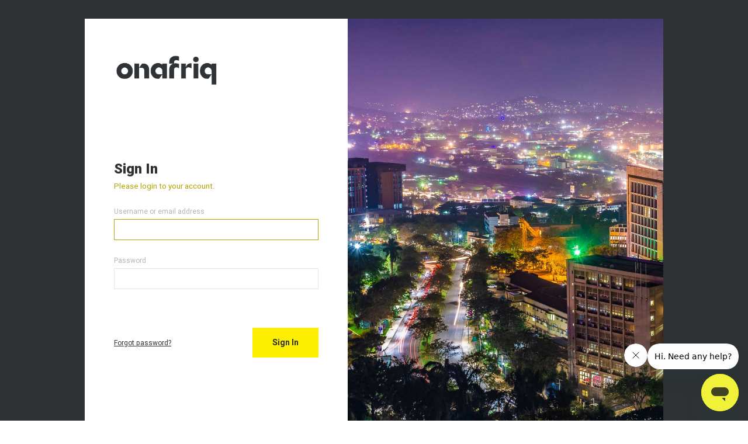

--- FILE ---
content_type: text/html; charset=utf-8
request_url: https://app.beyonic.com/users/login/?next=/
body_size: 9734
content:

<!DOCTYPE html>
<html lang="en">
<head>
  <meta http-equiv="Content-Type" content="text/html; charset=utf-8"/>
  <meta name="viewport" content="width=device-width, initial-scale=1, maximum-scale=1.0, user-scalable=no">
  <title>
     Onafriq | Sign In 
  </title>

  
  <link rel="stylesheet" href="https://storage.googleapis.com/sasula-175119/static/mfs_mint_theme/mfs_enterprise/mobile/css/jcf.css" media="all"/>
  <link rel="stylesheet" href="https://storage.googleapis.com/sasula-175119/static/mfs_mint_theme/mfs_enterprise/mobile/css/daterangepicker.css" media="all"/>
  <link href="https://storage.googleapis.com/sasula-175119/static/mfs_mint_theme/mfs_enterprise/mobile/css/select2.min.css" type="text/css" media="screen" rel="stylesheet" />
  
  <link rel="stylesheet" href="https://storage.googleapis.com/sasula-175119/static/itmint_onafriq_logo_change/mfs_enterprise/mobile/css/all.css" media="all"/>

  

  
    <link rel="shortcut icon" href="https://storage.googleapis.com/sasula-175119/static/itmint_onafriq_logo_change/mfs_enterprise/mobile/images/favicon.ico" type="image/x-icon" />
  <!--    <link rel="shortcut icon" href="https://storage.googleapis.com/sasula-175119/static/img/favicon.ico" type="image/x-icon" />-->
  
    
    <style>
  html {
    height: 100%;
    background-color: white;
  }

  body {
    min-height: 100%;
  }

  .page-message {
    margin-top: -15px;
    margin-left: -16px;
    margin-right: -16px;
    font-weight: bold;
  }

  /* Used by old payment list views to show details in page. May not be necessary */
  .hiddenRow {
    display: none;
  }

  /* Fix mobile view issues */
  .envelope-page {
    overflow-x: auto ;
    overflow-y: auto ;
  }

  @media (max-width: 767px) {
    .container-head > .col-aside > .btn .sprites {
      display: none;
    }

    /* Fix mobile payment details page horizontal scroll */
    .container-details {
      overflow: auto;
    }
  }

  .label.label-badge {
    font-size: 11px;
    vertical-align: baseline;
    border-radius: 9px;
    padding: 2px 9px;
    font-weight: bold;
  }

  .label.label-badge-notify {
    border-radius: 50%;
    width: 1px;
    height: 1px;
    background: #ff0000;
  }
  
  .select2-container--default .select2-selection--single {
    white-space: nowrap;
    text-overflow: ellipsis;
    overflow: hidden;
    display: block;
    padding: 8px 32px 8px 7px;
    height: 36px !important;
    color: #000;
    font-family: "open_sansregular", arial, helvetica, sans-serif;
    font-weight: normal;
    font-size: 12px;
    line-height: 18px;;
    box-sizing: border-box;
    text-align: left;
    border: 1px solid #E1E6E6 !important;
    background: #fff;
    margin: 0;
    cursor: pointer;
    transition: color 0.2s ease-in-out, background-color 0.2s ease-in-out, border-color 0.2s ease-in-out;
  }

  .select2-container--focus .select2-selection--single, .select2-container--open .select2-selection--single {
    border-color: #B0A400 !important;
  }

  .select2-dropdown {
    background-color: white;
    border: 1px solid #B0A400 !important;
    box-sizing: border-box;
    display: block;
    position: absolute;
    left: -100000px;
    width: 100%;
    z-index: 1051;
  }

  .select2-container--open .select2-dropdown--below {
    margin-top: 3px;
  }

  .select2-container--open .select2-dropdown--above {
    margin-top: -3px;
  }

  .select2-container--default .select2-selection--single .select2-selection__arrow {
    position: absolute;
    width: 32px !important;
    height: 100% !important;
    top: 0 !important;
    right: 0 !important;
    background: none;
  }

  .select2-container--default .select2-selection--single .select2-selection__arrow:before {
    content: '';
    position: absolute;
    top: 50%;
    left: 50%;
    width: 8px;
    height: 6px;
    background: url(https://storage.googleapis.com/sasula-175119/static/mfs_mint_theme/mfs_enterprise/mobile/images/arrow-select.svg) 0 0 no-repeat;
    background-size: contain;
    margin: -2px 0 0 -4px;
    transition: opacity 0.2s ease-in-out;
  }

  .select2-container--default .select2-selection--single .select2-selection__arrow:after {
    content: '';
    position: absolute;
    top: 50%;
    left: 50%;
    width: 8px;
    height: 6px;
    background: url(https://storage.googleapis.com/sasula-175119/static/mfs_mint_theme/mfs_enterprise/mobile/images/arrow-select-orange.svg) 0 0 no-repeat;
    background-size: contain;
    margin: -2px 0 0 -4px;
    transition: opacity 0.2s ease-in-out;
    opacity: 0;
  }

  .select2-container--default .select2-selection--single .select2-selection__arrow b {
    display: none !important;
  }

  .select2-container--default.select2-container--open .select2-selection--single .select2-selection__arrow:after {
    opacity: 1 !important;
    transform: rotate(180deg) !important;
    margin-top: -3px !important;
  }

  .select2-container--default.select2-container--open .select2-selection--single .select2-selection__arrow:before {
    opacity: 0 !important;
  }

  
  li.select2-results__option:before {
    display: none !important;
  }

  
  li.select2-search:before {
    display: none !important;
  }

  li.select2-selection__choice:before {
    display: none !important;
  }

  .select2-container--default .select2-results__option {
    color: #000 !important;
    padding: 8px 15px !important;
  }

  .select2-container--default .select2-results__option--highlighted,
  .select2-container--default .select2-results__option--highlighted[aria-selected] {
    background-color: #f9f4a6 !important;
    color: #000 !important;
  }

  .select2-container--default .select2-search--dropdown .select2-search__field {
    border: 1px solid #E1E6E6 !important;
  }

  input[type="search"].select2-search__field:focus {
    border-color: #B0A400 !important;
    outline: none;
  }

  .select2-container--default .select2-results__option[aria-selected=true] {
    background-color: #f9f4a6 !important;
  }

  .select2-container--default .select2-selection--single .select2-selection__rendered {
    line-height: 18px !important;
  }

  .select2-container .select2-selection--single .select2-selection__rendered {
    padding-right: 0px !important;
  }

  
  .controls + .text-note {
    margin-top: -6px;
  }

  
  .select2-container--default .select2-selection--multiple {
    white-space: nowrap;
    text-overflow: ellipsis;
    overflow: hidden;
    display: block;
    padding: 8px 32px 8px 7px;
    height: 36px !important;
    color: #000;
    font-family: "open_sansregular", arial, helvetica, sans-serif;
    font-weight: normal;
    font-size: 12px;
    line-height: 18px;;
    box-sizing: border-box;
    text-align: left;
    border: 1px solid #E1E6E6 !important;
    background: #fff;
    margin: 0;
    cursor: pointer;
    transition: color 0.2s ease-in-out, background-color 0.2s ease-in-out, border-color 0.2s ease-in-out;
  }

  .select2-container--focus .select2-selection--multiple, .select2-container--open .select2-selection--multiple {
    border-color: #B0A400 !important;
  }

  .select2-container--default > .selection > .select2-selection--multiple {
    padding: 0px !important;
  }

  .select2-container--default .select2-selection--multiple .select2-selection__rendered {
    padding: 3px 3px 3px 3px !important;
  }

  .select2-container--default .select2-selection--multiple .select2-selection__rendered li {
    padding: 5px 10px 5px 10px;
    margin: 0px 3px 1px 0px;
    border: none;
    line-height: 17px;
    height: 17px;
    display: inline-block;
    vertical-align: top;
    position: relative;
    font-size: 12px;
  }

  .select2-container--default .select2-selection--multiple .select2-selection__choice__remove {
    color: #444 !important;
    float: right;
    width: 5px !important;
    padding-left: 6px;
    line-height: 17px;
  }

  .select2-container--default .select2-selection--multiple .select2-selection__choice {
    background: #E1E6E6;
  }

  .select2-container .select2-search--inline .select2-search__field {
    margin-top: 0px !important;
  }

  
  .form-part input[type="tel"], .form-part input[type="url"] {
    max-width: 551px;
  }

  input[type="tel"], input[type="url"] {
    width: 100%;
    padding: 8px 7px;
    height: 36px;
    color: #000;
    margin: 0 0 16px;
    border: 1px solid #E1E6E6;
    background: #fff;
    outline: none;
    outline: 0;
    font-family: "open_sansregular", arial, helvetica, sans-serif;
    font-weight: normal;
    font-size: 12px;
    line-height: 18px;
    box-sizing: border-box;
    position: relative;
    transition: box-shadow 0.2s ease-in-out, border-color 0.2s ease-in-out, background 0.2s ease-in-out, color 0.2s ease-in-out;
  }

  input[type="tel"]:focus, input[type="url"]:focus {
    border-color: #B0A400;
  }

  @media print

  .daterangepicker {
    width: auto;
  }

  .daterangepicker select.monthselect, .daterangepicker select.yearselect,
  .daterangepicker select.hourselect, .daterangepicker select.minuteselect,
  .daterangepicker select.secondselect, .daterangepicker select.ampmselect {
    font-size: 12px;
    padding: 1px;
    height: auto;
    margin: 0;
    cursor: default;
    -webkit-appearance: none;
    -moz-appearance: none;
    border: none;
    font-weight: bolder;
    background-position: right 50%;
    background-repeat: no-repeat;
    background-image: url('data:image/svg+xml;utf8,<?xml version="1.0" encoding="utf-8"?> <!DOCTYPE svg PUBLIC "-//W3C//DTD SVG 1.1//EN" "http://www.w3.org/Graphics/SVG/1.1/DTD/svg11.dtd"> <svg version="1.1" id="Layer_1" xmlns="http://www.w3.org/2000/svg" xmlns:xlink="http://www.w3.org/1999/xlink" x="0px" y="0px" width="14px" height="12px" viewBox="0 0 14 12" enable-background="new 0 0 14 12" xml:space="preserve"> <polygon points="3.862,7.931 0,4.069 7.725,4.069 "/></svg>');
    background-color: transparent;
    font-family: "open_sanssemibold", arial, helvetica, sans-serif;
    padding: .5em;
    padding-right: 1.5em
  }

  .daterangepicker select.monthselect {
    margin-right: 2%;
    width: 35%;
  }

  .daterangepicker select.yearselect {
    width: 40%;
  }

  .label-check {
    display: block;
  }

  .col-title:empty, .col-aside:empty, .container-head:empty {
    display:none;
  }

  .jcf-select.jcf-compact-multiple {
      max-width: 551px;
  }

    /* The recurrence calendar isn't working well */
    .recurrence-calendar {
      width: 300px;
    }

    ul.until-count1 > li:before {
      display: none;
    }

    .search-result-scroll {
      overflow-y: auto;
      /* show scrollbars when content gets to 70% of the browser height */
      max-height: 70vh;
    }

    .page-login {

      height: auto;

    }
    .btn-confirm {

      text-decoration: none !important;

    }

     #div_id_min_amount{
        display:inline-block;
        width:200px;
        height: 100px;
        vertical-align: bottom;
      }
      #div_id_max_amount{
        display:inline-block;
        width:200px;
        height: 100px;
        margin-left : 20px;
        vertical-align: bottom;
      }
</style>


    
    
  
  <style>
    .text-error > ul > li:before {
      display: none; /* Get rid of bullet on form error messages */
      font-family: "open_sansbold", arial, helvetica, sans-serif !important;
    }

    .text-error > ul > li {
      padding: 0px; /* Reduce padding to prevent error msg indent */
      font-family: "open_sansbold", arial, helvetica, sans-serif !important;
    }

    .asteriskField {
        display: none;
    }
  </style>

  

  
  <script src="https://code.jquery.com/jquery-3.5.1.min.js" integrity="sha256-9/aliU8dGd2tb6OSsuzixeV4y/faTqgFtohetphbbj0=" crossorigin="anonymous"></script>

  
  <script src="https://storage.googleapis.com/sasula-175119/static/js/jsi18n.js"></script>


  
  









  
  
      <script>
        (function(i,s,o,g,r,a,m){i['GoogleAnalyticsObject']=r;i[r]=i[r]||function(){
        (i[r].q=i[r].q||[]).push(arguments)},i[r].l=1*new Date();a=s.createElement(o),
        m=s.getElementsByTagName(o)[0];a.async=1;a.src=g;m.parentNode.insertBefore(a,m)
        })(window,document,'script','//www.google-analytics.com/analytics.js','ga');
        ga('create', 'UA-11086135-2', 'beyonic.com',{'cookieFlags': 'Secure;'});
        ga('send', 'pageview');
      </script>
  

  

  
    
      
    
  

  
  <script>
    window['_fs_host'] = 'fullstory.com';
    window['_fs_script'] = 'edge.fullstory.com/s/fs.js';
    window['_fs_org'] = '190ZMK';
    window['_fs_namespace'] = 'FS';
    !function(m,n,e,t,l,o,g,y){var s,f,a=function(h){
    return!(h in m)||(m.console&&m.console.log&&m.console.log('FullStory namespace conflict. Please set window["_fs_namespace"].'),!1)}(e)
    ;function j(b){var h,d=[];function k(){h&&(d.forEach((function(b){var d;try{d=b[h[0]]&&b[h[0]](h[1])}catch(h){return void(b[3]&&b[3](h))}
    d&&d.then?d.then(b[2],b[3]):b[2]&&b[2](d)})),d.length=0)}function r(b){return function(d){h||(h=[b,d],k())}}return b(r(0),r(1)),{
    then:function(b,h){return j((function(r,i){d.push([b,h,r,i]),k()}))}}}a&&(g=m[e]=function(){var b=function(b,d,k,r){function i(i,c){
    h(b,d,k,i,c,r)}r=r||2;var c,u=/Async$/;return u.test(b)?(b=b.replace(u,""),"function"==typeof Promise?new Promise(i):j(i)):h(b,d,k,c,c,r)}
    ;function h(h,d,k,r,i,c){return b._api?b._api(h,d,k,r,i,c):(b.q&&b.q.push([h,d,k,r,i,c]),null)}return b.q=[],b}(),y=function(b){function h(h){
    "function"==typeof h[4]&&h[4](new Error(b))}var d=g.q;if(d){for(var k=0;k<d.length;k++)h(d[k]);d.length=0,d.push=h}},function(){
    (o=n.createElement(t)).async=!0,o.crossOrigin="anonymous",o.src="https://"+l,o.onerror=function(){y("Error loading "+l)}
    ;var b=n.getElementsByTagName(t)[0];b.parentNode.insertBefore(o,b)}(),function(){function b(){}function h(b,h,d){g(b,h,d,1)}function d(b,d,k){
    h("setProperties",{type:b,properties:d},k)}function k(b,h){d("user",b,h)}function r(b,h,d){k({uid:b},d),h&&k(h,d)}g.identify=r,g.setUserVars=k,
    g.identifyAccount=b,g.clearUserCookie=b,g.setVars=d,g.event=function(b,d,k){h("trackEvent",{name:b,properties:d},k)},g.anonymize=function(){r(!1)
    },g.shutdown=function(){h("shutdown")},g.restart=function(){h("restart")},g.log=function(b,d){h("log",{level:b,msg:d})},g.consent=function(b){
    h("setIdentity",{consent:!arguments.length||b})}}(),s="fetch",f="XMLHttpRequest",g._w={},g._w[f]=m[f],g._w[s]=m[s],m[s]&&(m[s]=function(){
    return g._w[s].apply(this,arguments)}),g._v="2.0.0")}(window,document,window._fs_namespace,"script",window._fs_script);
    </script>

</head>
<body class="timeline-animation page-login">

    <!-- wrapper  start -->
  <div id="wrapper">
    <form action="#" method="post" novalidate="novalidate">
        <input type="hidden" name="csrfmiddlewaretoken" value="rpdG9U46uZSOxbLeRfvLq8xJoCtRfaScl697qo23FI7BkvJaNtKJQcIGQSWMzUlg">
      <div class="text-center">
        <div class="text-inner">
          <div class="container-login">
            <div class="login-column" style="overflow-x: hidden; overflow-y: auto; padding-top: 7%; padding-bottom: 7%;">
              <div class="login-logo">
                <strong class="logo"><a href="#">Onafriq</a></strong>
              </div>
                
  <div id="id-recaptcha-verify"></div>
  <p style="display: none; color: red; font-size: 18px;" id="id-recaptcha-verify-error">Sorry we are unable to verify the request</p>
  <div class="form-space">
    <h1>Sign In</h1>
    <span class="text-lead">Please login to your account.</span>
      
            
        
      

      
        

  <form  method="post" > <input type="hidden" name="csrfmiddlewaretoken" value="rpdG9U46uZSOxbLeRfvLq8xJoCtRfaScl697qo23FI7BkvJaNtKJQcIGQSWMzUlg"> <div id="div_id_username" class="hold-field"> <label for="id_username"
                   class="label-field requiredField">
                Username or email address
                <span class="asteriskField">*</span></label> <div class="controls "> <input type="text" name="username" autofocus="autofocus" maxlength="254" class="textinput textInput" required id="id_username"> </div> </div> <div id="div_id_password" class="hold-field"> <label for="id_password"
                   class="label-field requiredField">
                Password
                <span class="asteriskField">*</span></label> <div class="controls "> <input type="password" name="password" class="textinput textInput" required id="id_password"> </div> </div> </form>


      

      
      
    <div class="hold-btn">
        <a href="/users/user/forget/" class="link">Forgot password?</a>
      <button class="btn btn-middle" type="submit">Sign
        In</button>
    </div>
  </div>

<!--  <script src="https://www.google.com/recaptcha/api.js?render=6LdHfiUpAAAAAD1Ouxn5YtJEyEUO7SOuNiMVMYb8"></script>-->
<!--  <script>-->
<!--    grecaptcha.ready(function(){-->
<!--      grecaptcha.execute('6LdHfiUpAAAAAD1Ouxn5YtJEyEUO7SOuNiMVMYb8', {action: "submit"}).then(function(token) {-->
<!--        $.ajax({-->
<!--          url: '/verify-captcha/',-->
<!--          data: {"recaptcha-token-v3": token, 'csrfmiddlewaretoken': 'rpdG9U46uZSOxbLeRfvLq8xJoCtRfaScl697qo23FI7BkvJaNtKJQcIGQSWMzUlg'},-->
<!--          method: "POST",-->
<!--          success: function(data){-->
<!--            if (data.message == "success"){-->
<!--              $("#id-recaptcha-verify").css("display", "none");-->
<!--            } else {-->
<!--              $("#id-recaptcha-verify").css("display", "block");-->
<!--              $(".form-space").css("display", "none");-->
<!--              grecaptcha.render("id-recaptcha-verify", {-->
<!--                sitekey: '6LcjMw8mAAAAAKzeM7je7tAoPlX0WuWtM0rNED_6',-->
<!--                action: 'submit',-->
<!--                callback: 'onSubmit'-->
<!--              })-->
<!--            }-->
<!--          }-->
<!--        })-->
<!--      });-->
<!--    })-->

<!--    function onSubmit(token){-->
<!--      $.ajax({-->
<!--          url: '/verify-captcha/',-->
<!--          data: {"recaptcha-token-v2": token, 'csrfmiddlewaretoken': 'rpdG9U46uZSOxbLeRfvLq8xJoCtRfaScl697qo23FI7BkvJaNtKJQcIGQSWMzUlg'},-->
<!--          method: "POST",-->
<!--          success: function(data){-->
<!--            if (data.message == "success"){-->
<!--              $("#id-recaptcha-verify").css("display", "none");-->
<!--              $(".form-space").css("display", "block");-->
<!--            } else {-->
<!--              $(".form-space").css("display", "none");-->
<!--              $("#id-recaptcha-verify").css("display", "none");-->
<!--              $("#id-recaptcha-verify-error").css("display", "block");-->
<!--            }-->
<!--          }-->
<!--      })-->
<!--    }-->
<!--  </script>-->


            </div>

            <div class="login-img login-gallery"></div>
          </div>

            
        </div>
      </div>
    </form>
  </div>
    <!-- wrapper  end -->

  <script>
      var CITIES = {
          'Dar Es Salaam': [
              'https://storage.googleapis.com/sasula-175119/static/mfs_mint_theme/mfs_enterprise/mobile/images/Dar Es Salaam/dar1.jpg',
              'https://storage.googleapis.com/sasula-175119/static/mfs_mint_theme/mfs_enterprise/mobile/images/Dar Es Salaam/dar2.jpg',
              'https://storage.googleapis.com/sasula-175119/static/mfs_mint_theme/mfs_enterprise/mobile/images/Dar Es Salaam/dar3.jpg'
          ],
          'Kampala': [
              'https://storage.googleapis.com/sasula-175119/static/mfs_mint_theme/mfs_enterprise/mobile/images/Kampala/kampala1.jpg',
              'https://storage.googleapis.com/sasula-175119/static/mfs_mint_theme/mfs_enterprise/mobile/images/Kampala/kampala2.jpg'
          ],
          'Kigali': [
              'https://storage.googleapis.com/sasula-175119/static/mfs_mint_theme/mfs_enterprise/mobile/images/Kigali/kigali1.jpg',
              'https://storage.googleapis.com/sasula-175119/static/mfs_mint_theme/mfs_enterprise/mobile/images/Kigali/kigali2.jpg',
              'https://storage.googleapis.com/sasula-175119/static/mfs_mint_theme/mfs_enterprise/mobile/images/Kigali/kigali3.jpg'
          ],
          'Nairobi': [
              'https://storage.googleapis.com/sasula-175119/static/mfs_mint_theme/mfs_enterprise/mobile/images/Nairobi/nairobi1.jpg',
              'https://storage.googleapis.com/sasula-175119/static/mfs_mint_theme/mfs_enterprise/mobile/images/Nairobi/nairobi2.jpg',
          ],
          'default': [
              'https://storage.googleapis.com/sasula-175119/static/mfs_mint_theme/mfs_enterprise/mobile/images/Kampala/kampala2.jpg'
          ]
      };
  </script>


<!-- scripts  -->

<script src="//cdnjs.cloudflare.com/ajax/libs/jcf/1.2.3/js/jcf.js" integrity="sha256-tdP1FvHlD++V2TiwQxvBsjsPDdBsSVIipQQO/jisdeQ=" crossorigin="anonymous"></script>
<script src="//cdnjs.cloudflare.com/ajax/libs/jcf/1.2.3/js/jcf.select.js" integrity="sha256-FTElrjGlSVKL9TNbDbr3amKCt5/ux8eYXW7fe9jDwcs=" crossorigin="anonymous"></script>
<script src="//cdnjs.cloudflare.com/ajax/libs/jcf/1.2.3/js/jcf.scrollable.js" integrity="sha256-oxVeTn1ZlRXQNHT4iHpiWR3uKNjK/3+xwmJ0AN1BSKI=" crossorigin="anonymous"></script>
<script src="//cdnjs.cloudflare.com/ajax/libs/moment.js/2.22.1/moment.min.js"></script>
<script src="//cdnjs.cloudflare.com/ajax/libs/crypto-js/3.1.9-1/crypto-js.min.js" integrity="sha512-Zl1k/bs5R0zzwAw+kxzMh4HjpC2Y2fy8Qu8xoUUA4mXTYtgq6oWtLUUMSRiaJZ/hH0hwE7locgWLozvskZrnvw==" crossorigin="anonymous"> </script>
<script src="https://storage.googleapis.com/sasula-175119/static/mfs_mint_theme/mfs_enterprise/mobile/js/daterangepicker.js"></script>
<script src="https://storage.googleapis.com/sasula-175119/static/mfs_mint_theme/mfs_enterprise/mobile/js/jquery.plugins.min.js"></script>
<script src="https://storage.googleapis.com/sasula-175119/static/mfs_mint_theme/mfs_enterprise/mobile/js/jquery.main.js"></script>


<script src="//cdnjs.cloudflare.com/ajax/libs/select2/4.0.3/js/select2.min.js"></script>
<script src="//cdnjs.cloudflare.com/ajax/libs/select2/4.0.3/js/i18n/en.js"></script>
<script src="//storage.googleapis.com/sasula-175119/static/django_select2/django_select2.js"></script>


<script src="//cdn.jsdelivr.net/uri.js/1.18.1/URI.min.js"></script>
<script src="//cdn.jsdelivr.net/uri.js/1.18.1/jquery.URI.min.js"></script>


<script src="//cdn.jsdelivr.net/jquery.form/3.51/jquery.form.min.js"></script>


<script id="ze-snippet" src="//static.zdassets.com/ekr/snippet.js?key=0dbbf39d-a693-4900-9bc0-d8c0310f1758"></script>



<script src="//cdnjs.cloudflare.com/ajax/libs/watch/2.0.4/watch.min.js"></script>


<script src="//cdn.jsdelivr.net/jquery.sticky-kit/1.1.2/jquery.sticky-kit.min.js"></script>


<script src="//cdn.jsdelivr.net/underscorejs/1.8.3/underscore-min.js"></script>


<script src="//cdn.jsdelivr.net/underscore.string/3.3.4/underscore.string.min.js"></script>

<script>
  $(document).ready(function () {
    // Mix in non-conflicting functions to Underscore namespace
    _.mixin(s.exports());
  });
</script>


<script src="//cdn.jsdelivr.net/underscore.inflection/1.0.0/underscore.inflection.min.js"></script>


<script src="//cdnjs.cloudflare.com/ajax/libs/underscore-contrib/0.3.0/underscore-contrib.min.js"></script>


<script src="//cdnjs.cloudflare.com/ajax/libs/js-cookie/2.1.3/js.cookie.min.js"></script>


<script src="//cdnjs.cloudflare.com/ajax/libs/jquery-visible/1.2.0/jquery.visible.min.js"
        integrity="sha256-VzXcD0HmV1s8RGdJ/yIf7YkZiOZrcxPphaDpwM++pSs=" crossorigin="anonymous"></script>


<script src="https://storage.googleapis.com/sasula-175119/static/js/jquery.tablecheckbox.min.js"></script>


  






<script src="https://storage.googleapis.com/sasula-175119/static/js/jquery.shorten.1.0.js"></script>
<script>
    $(document).ready(function () {
        $("[data-toggle=shorten]").each(function (index) {
            $(this).shorten({
                moreText: 'Show more',
                lessText: 'Show less',
                showChars: $(this).attr('data-shorten-chars') != 'undefined' ? $(this).attr('data-shorten-chars') : 150,
            });
        });
    });
</script>


<script src="https://storage.googleapis.com/sasula-175119/static/js/scripts.js"></script>


<script>
    $(document).ready(function () {
        $("input[type='checkbox'][data-toggle='multiselect-control-checkbox']").change(function () {
            if (this.checked) {
                $("[name='" + $(this).data('multiselect-group-name') + "']").each(function () {
                    this.checked = true;
                });
            } else {
                $("[name='" + $(this).data('multiselect-group-name') + "']").each(function () {
                    this.checked = false;
                });
            }
        });

        // Find each multi-select control and add listeners to the checkboxes that affect it
        $("[data-toggle='multiselect-controls']").each(function () {
            let control = this;
            let group_name = $(this).data('multiselect-group-name');

            // Initial condition
            if ($("input[type='checkbox'][name='" + group_name + "']:checked").length == 0) {
                $(control).children().attr('disabled', 'disabled');
                $(control).children().bind('click', function (e) {
                    e.preventDefault();
                });
            }

            // Add a listener to the checkboxes
            let checkboxes = $("input[type='checkbox'][name='" + group_name + "']");
            let control_checkbox = $("input[type='checkbox'][data-toggle='multiselect-control-checkbox'][data-multiselect-group-name='" + group_name + "']");
            checkboxes.add(control_checkbox).change(function () {
                if (this.checked) {
                    // Once any of them is checked, show the controls
                    $(control).children().removeAttr('disabled');

                    // Ensure that when clicked, the link is active, and goes to the right URL, and passes along the checkbox values
                    $(control).children().bind('click', function () {
                        $(this).on("change", function (e) {
                            document.location = URI(document.location).query({contact_filter: e.val});
                        });
                        let destination = URI($(this).attr('href'));
                        let group_name = $(this).parent().data('multiselect-group-name');
                        let values = [];
                        $("input[type='checkbox'][name='" + group_name + "']:checked").each(function () {
                            values.push($(this).val());
                        });
                        let params = [];
                        params[group_name] = values.join(',');
                        destination = destination.addSearch(params);
                        document.location = destination;
                        return false;
                    });
                } else {
                    // Check if any of them is checked. If none of them is checked, hide the controls.
                    if ($("input[type='checkbox'][name='" + group_name + "']:checked").length == 0) {
                        $(control).children().attr('disabled', 'disabled');
                        $(control).children().bind('click', function (e) {
                            e.preventDefault();
                        });
                    }
                }
            });
        });
    });
</script>



<script>
    $(document).ready(function () {
        // See session_security JS for how it sets the data-dirty parameter.
        // Here we reverse that change for forms that do not need it
        $(document).on('change', ':input', function (e) {
            form = $(e.target).closest('form');
            if ($(form).is("[data-no-confirm]") && $(form).is("[data-dirty]") && $(form).attr('data-dirty') == 'true') {
                $(form).removeAttr('data-dirty');
            }
        });
    });
</script>





 
 <script>
    if (top != self) {
        $('.navbar').hide();
        $('.container').removeClass('fixed-page-header-container');
        $('.page-header').removeClass('fixed-page-header');
        let inner_html = $('.page-header > h1').html();
        $('.page-header > h1').replaceWith('<h3>' + inner_html + '</h3>');
        $('.page-header').first().before('<br/><div class="alert alert-info"><a class="close" data-dismiss="alert">×</a><span><strong>Preview Pane:</strong> Changes made here may not reflect in the main view until you refresh it.</span></div>');
    }
</script>

<script>
    function disableElement(element) {
        // Prevent double clicking
        element.disabled = true; // Works for buttons
        $(element).removeAttr('href'); // This works for links
    }
</script>


<script>
    // create a dynamic form with csrf token csrfPostForm
    let postWithCsrf = function (sourceElement, submitUrl, extraInput=false) {
        disableElement(sourceElement); // Prevent double click

        if (submitUrl) {
            // Prevent the browser from popping up another dialog: "Do you want to leave this site?"
            window.onbeforeunload = null;
            window.onunload = null;
            let frm = $("<form>");
            frm.attr({'action': submitUrl, 'method': 'post'});

            // with CSRF_COOKIE_HTTPONLY enabled in django settings, csrf token cannot be read from the cookie on the client side, hence create this dyanamic element to store the csrf token
            frm.append("<input type='hidden' name='csrfmiddlewaretoken' value='rpdG9U46uZSOxbLeRfvLq8xJoCtRfaScl697qo23FI7BkvJaNtKJQcIGQSWMzUlg'>");

            if (extraInput){
                frm.append(extraInput);
            }

            frm.appendTo("body");
            frm.submit();
        }
    };
</script>



<script>
    (function ($) {
        $.fn.extend({
            postlink: function () {
                return this.each(function () {
                    $(this).click(function (e) {
                        e.preventDefault();
                        postWithCsrf(this, $(this).attr('href'));
                    });
                });
            }
        });
    })($);

    $(document).ready(function () {
        // posterize all links with class 'postlink' and csrf_protect them.
        $(".postlink").postlink();
    });
</script>


<script type='text/javascript'>
    $(".btn-prompt-postlink").click(function (e) {
        e.preventDefault();
        let button = $(this);
        let question = button.data('question');
        let initial = button.data('initial');

        // If button was disabled by removing href, do nothing
        if (button.attr('href')) {
            let answer = prompt(question, initial);
            if (answer != null && answer !== false) {
                let submit_url = URI(button.attr('href')).query({prompt_response: answer});
                postWithCsrf(button, submit_url);
            }
        }
    });
</script>


<script>
    $(".btn-prompt").click(function (e) {
        e.preventDefault();
        let button = $(this);
        let question = button.data('question');
        let initial = button.data('initial');

        // If button was disabled by removing href, do nothing
        if (button.attr('href')) {
            let answer = prompt(question, initial);
            if (answer != null && answer !== false) {
                let url = URI(button.attr('href')).query({prompt_response: answer});
                disableElement(button);
                window.location.href = url;
            }
        }
    });
</script>


<script>
    $(".btn-confirm-postlink").click(function (e) {
        e.preventDefault();
        let button = $(this);
        let question = button.data('question');

        // If button was disabled by removing href, do nothing
        if (button.attr('href')) {
            let answer = confirm(question);
            if (answer != null && answer !== false) {
                postWithCsrf(button, button.attr('href'));
            }
        }
    });
</script>


<script>
    $(".btn-confirm").click(function (e) {
        e.preventDefault();
        let button = $(this);
        let question = button.data('question');

        // If button was disabled by removing href, do nothing
        if (button.attr('href')) {
            let answer = confirm(question);
            if (answer != null && answer !== false) {
                let url = button.attr('href');
                disableElement(button);
                window.location.href = url;
            }
        }
    });
</script>




<script>
    const base64ToUInt8Array = b64 =>
    Uint8Array.from(window.atob(b64), c => c.charCodeAt(0));
    const textToUInt8Array = s => new TextEncoder().encode(s);
    const UInt8ArrayToString = u8 => String.fromCharCode.apply(null, u8);
    const UInt8ArrayToBase64 = u8 => window.btoa(UInt8ArrayToString(u8));

    function isFormHtml5Valid(form) {
        for (let el of $(form).find('input[type=text], textarea, select')) {
            if (!el.checkValidity())
                return false;
        }
        return true;
    }

    function preventDblClick(submitBtn) {
      if ($(submitBtn).hasClass('skip-dblclick-prevention')) {
            return;
        }

        let form = $(submitBtn).parents('form:first');
        if (form) {
          if ($(form).hasClass('skip-dblclick-prevention')) {
            return;
          }

          if (isFormHtml5Valid(form)) {
            disableElement(submitBtn);
          } else {
            alert("Not valid");
          }

          return form;
        }
        return;
    }

    function submitSecureForm(form) {
      // Prevent the browser from popping up another dialog: "Do you want to leave this site?"
      window.onbeforeunload = null;
      window.onunload = null;

      let data = form.serialize();
      var password = "zY2QzZTdlZjZlNGQyNjZkNDQ0NzU4ZGUwYTg1ZmNjOA==";

      let submitUrl = form.attr('action');
      if (!submitUrl){
          submitUrl = "/users/login/";
      }

      (async () => {
        const key = await window.crypto.subtle.importKey(
            "raw",
            base64ToUInt8Array("zY2QzZTdlZjZlNGQyNjZkNDQ0NzU4ZGUwYTg1ZmNjOA=="),
            {
            name: "AES-CTR"
            },
            false,
            ["encrypt", "decrypt"]
        );
        const encrypt = async data => {
            const iv = window.crypto.getRandomValues(new Uint8Array(16));
            const ciphertext = new Uint8Array(
                await window.crypto.subtle.encrypt(
                {
                    name: "AES-CTR",
                    counter: iv,
                    length: 128
                },
                key,
                textToUInt8Array(JSON.stringify(data))
                )
            );
            return {
                n: UInt8ArrayToBase64(iv),
                c: UInt8ArrayToBase64(ciphertext)
            };
        };

        const decrypt = async data => {
            const plaintext = UInt8ArrayToString(
                new Uint8Array(
                    await window.crypto.subtle.decrypt(
                    {
                        name: "AES-CTR",
                        counter: base64ToUInt8Array(data.n),
                        length: 128
                    },
                    key,
                    base64ToUInt8Array(data.c)
                    )
                )
            );
            return JSON.parse(plaintext);
        };

        encrypt(data).then(function(d){
            console.log(d);
            d = encodeURIComponent(JSON.stringify(d)) ;
            let secureForm = $("<form>");
            secureForm.attr({'action': submitUrl, 'method': 'post'});
            secureForm.append("<input type='hidden' name='edat' value='" + d + "'>");
            secureForm.appendTo("body");
            secureForm.submit();
        })
    })();

    }

    function processSubmit(submitBtn) {
        let form = preventDblClick(submitBtn);
        if(form) {
          // Add CSRF token to form
          // with CSRF_COOKIE_HTTPONLY enabled in django settings, csrf token cannot be read from
          // the cookie on the client side, hence create this dyanamic element to store the csrf token
          form.append("<input type='hidden' name='csrfmiddlewaretoken' value='rpdG9U46uZSOxbLeRfvLq8xJoCtRfaScl697qo23FI7BkvJaNtKJQcIGQSWMzUlg'>");

          // Add duplicate check key to form
          form.append("<input type='hidden' name='dchk' value='f35747da9987402cb07b2f7d143c775d'>");
          submitSecureForm(form);
        }
    }

    // NOTE: This will automatically submit the form, so if you have your own handlers/logic, then exclude that
    // submit button by adding the skip-dblclick-prevention class
    // $('input[type="submit"]').click(function (e) {
    //     processSubmit(this);
    // });

    // $('button[type="submit"]').click(function (e) {
    //     processSubmit(this);
    // });
</script>


<script>
  jQuery(document).ready(function(){
      if (typeof $.fn.daterangepicker == 'function') {
        $('.datetime').each(function(){
            let hold = $(this);

            hold.daterangepicker({
                autoUpdateInput: false,
                singleDatePicker: true,
                timePicker: true,
                showDropdowns: true,
                startDate: moment(),
                locale: {
                    "format": "DD MMM YYYY hh:mm A",
                    "separator": " - ",
                    "applyLabel": "Apply",
                    "cancelLabel": "Clear All",
                    "weekLabel": "W",
                    "daysOfWeek": ["Su","Mo","Tu","We","Th","Fr","Sa"],
                    "monthNames": ["Jan","Feb","Mar","Apr","May","Jun","Jul","Aug","Sep","Oct","Nov","Dec"],
                    "firstDay": 1
                }
            });

            hold.on('apply.daterangepicker', function(ev, picker) {
                $(this).val(picker.startDate.format('DD MMM YYYY hh:mm A'));
                hold.parent().removeClass('open');
            });

            hold.on('show.daterangepicker', function(ev, picker) {
                hold.parent().addClass('open');
            });

            hold.on('hide.daterangepicker', function(ev, picker) {
                hold.parent().removeClass('open');
            });
        });

        $('.date').each(function(){
            let hold = $(this);

            hold.daterangepicker({
                autoUpdateInput: false,
                singleDatePicker: true,
                showDropdowns: true,
                startDate: moment(),
                locale: {
                    "format": "DD MMM YYYY",
                    "separator": " - ",
                    "applyLabel": "Apply",
                    "cancelLabel": "Clear All",
                    "fromLabel": "From",
                    "customRangeLabel": "Custom",
                    "weekLabel": "W",
                    "daysOfWeek": ["Su","Mo","Tu","We","Th","Fr","Sa"],
                    "monthNames": ["Jan","Feb","Mar","Apr","May","Jun","Jul","Aug","Sep","Oct","Nov","Dec"],
                    "firstDay": 1
                }
            });

            hold.on('apply.daterangepicker', function(ev, picker) {
                $(this).val(picker.startDate.format('DD MMM YYYY'));
                hold.parent().removeClass('open');
            });

            hold.on('show.daterangepicker', function(ev, picker) {
                hold.parent().addClass('open');
            });

            hold.on('hide.daterangepicker', function(ev, picker) {
                hold.parent().removeClass('open');
            });
        });
    }
  });
</script>


<script>

    function getUrlVars()
    {
        var vars = [], hash;
        var hashes = window.location.href.slice(window.location.href.indexOf('?') + 1).split('&');
        for(var i = 0; i < hashes.length; i++)
        {
            hash = hashes[i].split('=');
            vars.push(hash[0]);
            vars[hash[0]] = hash[1];
        }
        return vars;
    }

    if (getUrlVars()['archive'] == '1' ) {
        $(function() {
            let hold = $('.archive-managed-range');


            hold.daterangepicker({
                timePicker: true,
                autoUpdateInput: false,
                singleDatePicker: false,
                showDropdowns: true,
                format:'MM/DD/YYYY',
                minDate: new Date("2015-01-01"),
                maxDate: new Date("2021-06-30"),
                startDate: moment(),
                locale: {
                    "format": "DD MMM YYYY",
                    "separator": " - ",
                    "applyLabel": "Apply",
                    "cancelLabel": "Clear All",
                    "fromLabel": "From",
                    "customRangeLabel": "Custom",
                    "weekLabel": "W",
                    "daysOfWeek": ["Su","Mo","Tu","We","Th","Fr","Sa"],
                    "monthNames": ["Jan","Feb","Mar","Apr","May","Jun","Jul","Aug","Sep","Oct","Nov","Dec"],
                    "firstDay": 1
                }
            });

            $('.archive-managed-range').on('cancel.daterangepicker', function (ev, picker) {
                // Clear input
                $('.archive-managed-range').val('');

                let filters = URI(document.location).search(true);
                filters['start_date'] = '';
                filters['end_date'] = '';
                window.location.href = URI(document.location).query(filters);
            });

            $('.archive-managed-range').on('apply.daterangepicker', function (ev, picker) {
                let filters = URI(document.location).search(true);
                if (picker.startDate) {
                    filters['start_date'] = picker.startDate.format("DD MMM YYYY hh:mm A");
                }

                if (picker.endDate) {
                    // force seconds to 59 if the time is 23:59
                    var pickedDate = picker.endDate.format("DD MMM YYYY hh:mm A").split(' ');
                    var sentinelTime = pickedDate[3] + ' ' + pickedDate[4];
                    if (sentinelTime === '11:59 PM') {
                      // stretch this to a second to midnight
                      filters['end_date'] = picker.endDate.format("DD MMM YYYY hh:mm:59 A");
                    }
                    else {
                      // default seconds to 00
                      filters['end_date'] = picker.endDate.format("DD MMM YYYY hh:mm A");
                    }
                }

                window.location.href = URI(document.location).query(filters);
            });
        });
    } else {
        $(function() {
            let hold = $('.archive-managed-range');

            hold.daterangepicker({
                timePicker: true, //TODO: Fix the time to a second to midnight
                autoUpdateInput: false,
                singleDatePicker: false,
                showDropdowns: true,
                format:'MM/DD/YYYY',
                minDate: moment().subtract(3, 'months'), // filter only 3 months back
                maxDate: moment().set({h:23, m:59}),
                startDate: moment().set({h:00, m:00}),
                locale: {
                    "format": "DD MMM YYYY",
                    "separator": " - ",
                    "applyLabel": "Apply",
                    "cancelLabel": "Clear All",
                    "fromLabel": "From",
                    "customRangeLabel": "Custom",
                    "weekLabel": "W",
                    "daysOfWeek": ["Su","Mo","Tu","We","Th","Fr","Sa"],
                    "monthNames": ["Jan","Feb","Mar","Apr","May","Jun","Jul","Aug","Sep","Oct","Nov","Dec"],
                    "firstDay": 1
                }
            });

            $('.archive-managed-range').on('cancel.daterangepicker', function (ev, picker) {
                // Clear input
                $('.archive-managed-range').val('');

                let filters = URI(document.location).search(true);
                filters['start_date'] = '';
                filters['end_date'] = '';
                window.location.href = URI(document.location).query(filters);
            });

            $('.archive-managed-range').on('apply.daterangepicker', function (ev, picker) {
                let filters = URI(document.location).search(true);
                if (picker.startDate) {
                    filters['start_date'] = picker.startDate.format("DD MMM YYYY hh:mm A");
                }

                if (picker.endDate) {
                    // force seconds to 59 if the time is 23:59
                    var pickedDate = picker.endDate.format("DD MMM YYYY hh:mm A").split(' ');
                    var sentinelTime = pickedDate[3] + ' ' + pickedDate[4];
                    if (sentinelTime === '11:59 PM') {
                      // stretch this to a second to midnight
                      filters['end_date'] = picker.endDate.format("DD MMM YYYY hh:mm:59 A");
                    }
                    else {
                      // default seconds to 00
                      filters['end_date'] = picker.endDate.format("DD MMM YYYY hh:mm A");
                    }
                }

                window.location.href = URI(document.location).query(filters);
            });


        });
    }
</script>

  
  


<script type="text/javascript">
  $(document).ready(function() {
      // Remove loading classes
      $(".table-fake").removeClass("table-fake");
      $(".timeline-animation").removeClass("timeline-animation");
  });
</script>
<script>
    
</script>



<script type="text/javascript">
  var csrf_token = "rpdG9U46uZSOxbLeRfvLq8xJoCtRfaScl697qo23FI7BkvJaNtKJQcIGQSWMzUlg";
  var tz_set_endpoint = '/tz-detect/set/';
  var csrf_header_name = 'x-csrftoken';
  (function() {
    var tz_script = document.createElement('script');
    tz_script.src = 'https://storage.googleapis.com/sasula-175119/static/tz_detect/js/tzdetect.min.js';
    tz_script.setAttribute('async', 'true');
    var s = document.getElementsByTagName('script')[0]; s.parentNode.insertBefore(tz_script, s);
  })();
</script>


</body>
</html>


--- FILE ---
content_type: text/css
request_url: https://storage.googleapis.com/sasula-175119/static/itmint_onafriq_logo_change/mfs_enterprise/mobile/css/all.css
body_size: 220278
content:
/* Typography */


/*colors text*/


/*background*/


/* border-color */


/* line 89, ../sass/variables.scss */

.ul-reset,
ul,
.menu,
.submenu {
    padding: 0;
    margin: 0;
    list-style: none;
}

@font-face {
    font-family: 'roboto-regular';
    src: url("../fonts/roboto-regular.eot");
    src: url("../fonts/roboto-regular.otf?#iefix") format("embedded-opentype"), url("../fonts/roboto-regular.woff2") format("woff2"), url("../fonts/roboto-regular.woff") format("woff"), url("../fonts/roboto-regular.ttf") format("truetype"), url("../fonts/roboto-regular.svg#roboto-regular") format("svg");
    font-weight: normal;
    font-style: normal;
}

@font-face {
    font-family: 'roboto-semibold';
    src: url("../fonts/roboto-semibold.eot");
    src: url("../fonts/roboto-semibold.otf?#iefix") format("embedded-opentype"), url("../fonts/roboto-semibold.woff2") format("woff2"), url("../fonts/roboto-semibold.woff") format("woff"), url("../fonts/roboto-semibold.ttf") format("truetype"), url("../fonts/roboto-semibold.svg#roboto-semibold") format("svg");
    font-weight: normal;
    font-style: normal;
}

@font-face {
    font-family: 'roboto-bold';
    src: url("../fonts/roboto-bold.eot");
    src: url("../fonts/roboto-bold.otf?#iefix") format("embedded-opentype"), url("../fonts/roboto-bold.woff2") format("woff2"), url("../fonts/roboto-bold.woff") format("woff"), url("../fonts/roboto-bold.ttf") format("truetype"), url("../fonts/roboto-bold.svg#roboto-bold") format("svg");
    font-weight: normal;
    font-style: normal;
}

@font-face {
    font-family: 'roboto-black';
    src: url("../fonts/roboto-black.eot");
    src: url("../fonts/roboto-black.otf?#iefix") format("embedded-opentype"), url("../fonts/roboto-black.woff2") format("woff2"), url("../fonts/roboto-black.woff") format("woff"), url("../fonts/roboto-black.ttf") format("truetype"), url("../fonts/roboto-black.svg#roboto-black") format("svg");
    font-weight: normal;
    font-style: normal;
}

@font-face {
    font-family: 'roboto-italic';
    src: url("../fonts/roboto-italic.eot");
    src: url("../fonts/roboto-italic.otf?#iefix") format("embedded-opentype"), url("../fonts/roboto-italic.woff2") format("woff2"), url("../fonts/roboto-italic.woff") format("woff"), url("../fonts/roboto-italic.ttf") format("truetype"), url("../fonts/roboto-italic.svg#roboto-italic") format("svg");
    font-weight: normal;
    font-style: normal;
}


/* line 5, ../sass/main-styles.scss */

html,
body {
    height: 100%;
    margin: 0;
}


/* line 9, ../sass/main-styles.scss */

body {
    background: #fff;
    min-width: 320px;
    margin: 0;
    color: #2F3234;
    font-family: "roboto-regular", helvetica, arial;
    font-size: 12px;
    line-height: 17px;
    -webkit-text-size-adjust: 100%;
}


/* General reset */


/* line 20, ../sass/main-styles.scss */

form,
fieldset {
    margin: 0;
    padding: 0;
    border-style: none;
}


/* line 25, ../sass/main-styles.scss */

img {
    border-style: none;
    vertical-align: top;
}


/* line 29, ../sass/main-styles.scss */

input,
select,
textarea {
    vertical-align: middle;
    font-family: "roboto-regular", helvetica, arial;
    font-size: 12px;
    line-height: 18px;
}


/* line 35, ../sass/main-styles.scss */

a {
    color: #2F3234;
    text-decoration: underline;
    -webkit-tap-highlight-color: transparent;
    -moz-transition: color 0.2s ease-in-out;
    -o-transition: color 0.2s ease-in-out;
    -webkit-transition: color 0.2s ease-in-out;
    -webkit-transition: color 0.2s ease-in-out;
    transition: color 0.2s ease-in-out;
}


/* line 40, ../sass/main-styles.scss */

a:hover {
    text-decoration: none;
}


/* line 42, ../sass/main-styles.scss */

article,
aside,
details,
figcaption,
figure,
footer,
header,
hgroup,
menu,
nav,
section {
    display: block;
}


/* line 44, ../sass/main-styles.scss */

figure {
    margin: 0;
}


/* line 45, ../sass/main-styles.scss */

button::-moz-focus-inner {
    padding: 0;
    border: 0;
    margin: 0;
}


/* line 50, ../sass/main-styles.scss */

a:focus,
a:hover,
button:focus {
    outline: none;
    outline: 0;
}


/* line 56, ../sass/main-styles.scss */

h1,
h2,
h3,
h4,
h5 {
    font-weight: normal;
    margin: 0 0 10px;
}


/* line 64, ../sass/main-styles.scss */

h1 strong,
h2 strong,
h3 strong,
h4 strong,
h5 strong {
    font-weight: normal;
    font-family: "roboto-bold", helvetica, arial;
}


/* line 69, ../sass/main-styles.scss */

h1,
h2 {
    font-size: 18px;
    line-height: 24px;
    margin: 0 0 26px;
}


/* line 75, ../sass/main-styles.scss */

h1 .wrap-tooltip,
h2 .wrap-tooltip {
    margin-left: 2px;
}


/* line 78, ../sass/main-styles.scss */

h1 .wrap-tooltip>.sprites.sprites-question,
h2 .wrap-tooltip>.sprites.sprites-question {
    margin-top: 5px;
}


/* line 81, ../sass/main-styles.scss */

h3 {
    margin: 0 0 16px;
    font-size: 14px;
    line-height: 19px;
}


/* line 86, ../sass/main-styles.scss */

p {
    margin: 0 0 16px;
}


/* line 89, ../sass/main-styles.scss */

p strong {
    font-weight: normal;
    font-family: "roboto-bold", helvetica, arial;
}


/* line 94, ../sass/main-styles.scss */

a[href^="tel"],
a[href^="tel"]:hover {
    cursor: default;
    text-decoration: none;
    white-space: nowrap;
    border: none;
}


/* line 105, ../sass/main-styles.scss */

ul>li {
    padding: 0 0 8px 12px;
    position: relative;
}


/* line 109, ../sass/main-styles.scss */

ul>li:before {
    content: '';
    position: absolute;
    top: 6px;
    left: 1px;
    width: 5px;
    height: 5px;
    background: #2F3234;
    -moz-border-radius: 50%;
    -webkit-border-radius: 50%;
    border-radius: 50%;
    -moz-box-sizing: border-box;
    -webkit-box-sizing: border-box;
    box-sizing: border-box;
}


/* line 121, ../sass/main-styles.scss */

ul strong {
    font-weight: normal;
    font-family: "roboto-bold", helvetica, arial;
}


/* line 127, ../sass/main-styles.scss */

.text-green {
    color: #1DB394;
}


/* line 128, ../sass/main-styles.scss */

.text-orange,
.link-orange {
    color: #ff8514;
}


/* line 130, ../sass/main-styles.scss */

.link-gray,
.text-gray {
    color: rgba(0, 0, 0, 0.4);
}


/* line 132, ../sass/main-styles.scss */

.text-blue {
    color: #ff8514;
}


/* line 134, ../sass/main-styles.scss */

.link-blue {
    color: #2F3234;
    font-family: "roboto-bold", helvetica, arial;
}


/* line 138, ../sass/main-styles.scss */

.title-red {
    display: block;
    font-size: 18px;
    line-height: 24px;
    margin: 0 0 20px;
    color: #FF0000;
    padding: 3px 0 0;
    font-weight: normal;
}


/* wrapper */


/* line 149, ../sass/main-styles.scss */

#wrapper {
    width: 100%;
    overflow: hidden;
    min-height: 100%;
    -moz-box-sizing: border-box;
    -webkit-box-sizing: border-box;
    box-sizing: border-box;
    position: relative;
    padding: 71px 16px 0 236px;
    transition: padding-left 0.2s ease-in-out;
}


/* line 158, ../sass/main-styles.scss */

.logo {
    display: block;
    text-indent: -9999px;
    overflow: hidden;
    /*width: 140px;
    height: 40px;*/
    width: 180px;
    height: 80px;
    margin: 0 0 20px;
}


/* line 166, ../sass/main-styles.scss */

.logo>a,
.logo>span {
    display: block;
    width: 100%;
    height: 100%;
    background: url(../images/mfs-enterprise-logos/main-logo/onafriq-logo.png) 0 0 no-repeat;
    background-size: contain;
}


/* line 177, ../sass/main-styles.scss */

.container-login .logo>a,
.container-login .logo>span {
    background-image: url(../images/mfs-enterprise-logos/charcoal-logo/onafriq-logo-black.png);
}


/* main */


/* line 184, ../sass/main-styles.scss */

#main {
    width: 100%;
}


/* line 187, ../sass/main-styles.scss */

#main.with-foot {
    min-height: calc(100vh - 71px);
    -moz-box-sizing: border-box;
    -webkit-box-sizing: border-box;
    box-sizing: border-box;
    padding-bottom: 83px;
}


/* line 192, ../sass/main-styles.scss */

#main.with-foot .foot-btn,
#main.with-foot .foot-btn.foot-visible {
    position: fixed;
    bottom: 0;
    right: 0;
    left: 220px;
    top: auto;
    margin: 0;
    transition: left 0.2s ease-in-out;
    z-index: 15;
}


/* line 204, ../sass/main-styles.scss */

#main.with-foot .tabs-area .tab .foot-btn {
    position: absolute;
    left: -9999px;
    top: -9999px;
    bottom: auto;
    right: auto;
}


/* line 211, ../sass/main-styles.scss */

#main.with-foot .tabs-area .tab.visible .foot-btn,
#main.with-foot .tabs-area .tab .foot-btn.foot-visible {
    position: fixed;
    bottom: 0;
    right: 0;
    left: 220px;
    top: auto;
}


/* line 221, ../sass/main-styles.scss */

#main>.page-message:first-child {
    margin: -16px -16px 16px;
}


/* line 225, ../sass/main-styles.scss */

.nav-collapse #main.with-foot .foot-btn,
.nav-collapse #main.with-foot .foot-btn.foot-visible {
    left: 56px;
}


/* line 230, ../sass/main-styles.scss */

.nav-collapse #main.with-foot .tabs-area .tab.visible .foot-btn,
.nav-collapse #main.with-foot .tabs-area .tab .foot-btn.foot-visible {
    left: 56px;
}


/* line 237, ../sass/main-styles.scss */

.text-center {
    display: table;
    position: relative;
    overflow: hidden;
    width: 100%;
    height: 100%;
}


/* line 244, ../sass/main-styles.scss */

.text-center .text-inner {
    display: table-cell;
    vertical-align: middle;
}


/* line 248, ../sass/main-styles.scss */

.text-center .text-inner .text-last {
    width: 100%;
    display: block;
}


/* line 254, ../sass/main-styles.scss */

.wrap-open {
    width: 100%;
}


/* line 257, ../sass/main-styles.scss */

.wrap-open>.box-open {
    display: none;
}


/* line 258, ../sass/main-styles.scss */

.wrap-open.open>.box-open {
    display: block;
}


/* line 260, ../sass/main-styles.scss */

.envelope-page {
    width: 100%;
    overflow-x: auto;
    overflow-y: hidden;
}


/* line 265, ../sass/main-styles.scss */

.envelope-page .container-table {
    overflow-x: auto;
    overflow-y: hidden;
    min-width: 875px;
    -webkit-box-sizing: border-box;
    -moz-box-sizing: border-box;
    box-sizing: border-box;
}


/* line 273, ../sass/main-styles.scss */

.envelope-page .container-head,
.envelope-page .foot-pager {
    min-width: 875px;
}


/* line 278, ../sass/main-styles.scss */

.visible-xs {
    display: none !important;
}


/* media */

@media (min-width: 768px) {
    /* line 283, ../sass/main-styles.scss */
    .nav-collapse #main.with-foot .foot-btn {
        left: 56px;
    }
}

@media (max-width: 767px) {
    /* line 287, ../sass/main-styles.scss */
    #wrapper {
        padding: 70px 16px 10px;
        transition: none;
    }
    /* line 291, ../sass/main-styles.scss */
    .visible-xs {
        display: block !important;
    }
    /* line 292, ../sass/main-styles.scss */
    .hidden-xs {
        display: none !important;
    }
    /* line 294, ../sass/main-styles.scss */
    .envelope-page {
        width: auto;
        margin: 0 -16px;
        padding: 0 16px;
    }
    /* line 299, ../sass/main-styles.scss */
    .envelope-page .container-head,
    .envelope-page .foot-pager {
        padding-right: 16px;
    }
    /* line 305, ../sass/main-styles.scss */
    .nav-collapse #main.with-foot .foot-btn {
        left: 0;
    }
    /* line 307, ../sass/main-styles.scss */
    #main.with-foot {
        min-height: calc(100vh - 80px);
    }
    /* line 310, ../sass/main-styles.scss */
    #main.with-foot .foot-btn,
    #main.with-foot .foot-btn.foot-visible {
        left: 0px;
    }
    /* line 314, ../sass/main-styles.scss */
    #main.with-foot .tabs-area .tab.visible .foot-btn,
    #main.with-foot .tabs-area .tab .foot-btn,
    #main.with-foot .tabs-area .tab .foot-btn.foot-visible {
        left: 0;
    }
    /* line 322, ../sass/main-styles.scss */
    .nav-collapse #main.with-foot .foot-btn,
    .nav-collapse #main.with-foot .foot-btn.foot-visible {
        left: 0px;
    }
    /* line 327, ../sass/main-styles.scss */
    .nav-collapse #main.with-foot .tabs-area .tab.visible .foot-btn,
    .nav-collapse #main.with-foot .tabs-area .tab .foot-btn.foot-visible {
        left: 0px;
    }
}


/*  forms start */


/* line 6, ../sass/forms.scss */

.btn {
    min-width: 101px;
    height: 37px;
    -moz-box-sizing: border-box;
    -webkit-box-sizing: border-box;
    box-sizing: border-box;
    overflow: hidden;
    display: inline-block;
    vertical-align: top;
    border: 1px solid transparent;
    margin: 0 0 16px;
    padding: 0 10px;
    font: 12px/35px "roboto-bold", helvetica, arial;
    color: #2F3234;
    cursor: pointer;
    position: relative;
    text-align: center;
    text-decoration: none;
    -moz-transition: background 0.2s ease-in-out, color 0.2s ease-in-out;
    -o-transition: background 0.2s ease-in-out, color 0.2s ease-in-out;
    -webkit-transition: background 0.2s ease-in-out, color 0.2s ease-in-out;
    transition: background 0.2s ease-in-out, color 0.2s ease-in-out;
    background: #FEEE00;
}


/* line 26, ../sass/forms.scss */

.btn:hover,
.btn:focus {
    background: #D2C400;
    text-decoration: none;
}


/* line 31, ../sass/forms.scss */

.btn.btn-gray,
.btn.btn-default {
    border-color: #E1E6E6;
    background: #FAFAFA;
    /*color: #08334C ;*/
    color: #2F3234;
}


/* line 38, ../sass/forms.scss */

.btn.btn-gray:hover,
.btn.btn-gray:focus,
.btn.btn-default:hover,
.btn.btn-default:focus {
    background: #f3f2f2;
}


/* line 42, ../sass/forms.scss */

.btn.btn-gray.disabled,
.btn.btn-gray.disabled:hover,
.btn.btn-gray.disabled:focus,
.btn.btn-gray:disabled,
.btn.btn-gray:disabled:hover,
.btn.btn-gray:disabled:focus,
.btn.btn-default.disabled,
.btn.btn-default.disabled:hover,
.btn.btn-default.disabled:focus,
.btn.btn-default:disabled,
.btn.btn-default:disabled:hover,
.btn.btn-default:disabled:focus {
    background: #FAFAFA;
}


/* line 51, ../sass/forms.scss */

.btn.btn-blue {
    border-color: #FEEE00;
    background: #FEEE00;
}


/* line 55, ../sass/forms.scss */

.btn.btn-blue:hover,
.btn.btn-blue:focus {
    border-color: #D2C400;
    background: #D2C400;
}


/* line 59, ../sass/forms.scss */

.btn.btn-blue.disabled,
.btn.btn-blue.disabled:hover,
.btn.btn-blue.disabled:focus,
.btn.btn-blue:disabled,
.btn.btn-blue:disabled:hover,
.btn.btn-blue:disabled:focus {
    background: #2F3234;
}


/* line 68, ../sass/forms.scss */

.btn.btn-red {
    background: #ED5666;
}


/* line 71, ../sass/forms.scss */

.btn.btn-red:hover,
.btn.btn-red:focus {
    background: #de505f;
}


/* line 75, ../sass/forms.scss */

.btn.btn-red.disabled,
.btn.btn-red.disabled:hover,
.btn.btn-red.disabled:focus,
.btn.btn-red:disabled,
.btn.btn-red:disabled:hover,
.btn.btn-red:disabled:focus {
    background: #ED5666;
}


/* line 84, ../sass/forms.scss */

.btn.btn-green {
    background: #1DB394;
}


/* line 87, ../sass/forms.scss */

.btn.btn-green:hover,
.btn.btn-green:focus {
    background: #1ba588;
}


/* line 91, ../sass/forms.scss */

.btn.btn-green.disabled,
.btn.btn-green.disabled:hover,
.btn.btn-green.disabled:focus,
.btn.btn-green:disabled,
.btn.btn-green:disabled:hover,
.btn.btn-green:disabled:focus {
    background: #1DB394;
}


/* line 101, ../sass/forms.scss */

.btn.disabled,
.btn.disabled:hover,
.btn.disabled:focus,
.btn:disabled,
.btn:disabled:hover,
.btn:disabled:focus {
    background: #FEEE00;
    opacity: 0.4;
    cursor: default;
}


/* line 111, ../sass/forms.scss */

.btn.btn-middle {
    height: 51px;
    padding: 0 20px;
    font-size: 14px;
    line-height: 49px;
    min-width: 113px;
}


/* line 118, ../sass/forms.scss */

.btn.btn-small {
    height: 30px;
    font-size: 12px;
    line-height: 28px;
    min-width: 68px;
}


/* line 124, ../sass/forms.scss */

.btn.btn-small .sprites {
    margin: 4px 6px 0 -1px;
}


/* line 128, ../sass/forms.scss */

.btn .sprites {
    margin: 7px 9px 0 0;
}


/* line 131, ../sass/forms.scss */

.btn .sprites.check-white {
    margin-right: 7px;
}


/* line 135, ../sass/forms.scss */

.btn.small-breadth {
    min-width: 83px;
}


/* line 138, ../sass/forms.scss */

.btn.btn-full {
    display: block;
    width: 100%;
}


/* line 142, ../sass/forms.scss */

.btn.with-arrow {
    padding-right: 32px;
}


/* line 145, ../sass/forms.scss */

.btn.with-arrow:before {
    content: '';
    position: absolute;
    top: 50%;
    right: 9px;
    width: 16px;
    height: 16px;
    margin: -8px 0 0;
    transition: opacity 0.2s ease-in-out;
    background: url(../images/down-drop-white.svg) 0 0 no-repeat;
    background-size: contain;
}


/* line 158, ../sass/forms.scss */

.btn .sprites.settings-icon {
    background: none;
}


/* line 161, ../sass/forms.scss */

.btn .sprites.settings-icon:before,
.btn .sprites.settings-icon:after {
    content: '';
    position: absolute;
    top: 0;
    left: 0;
    width: 100%;
    height: 100%;
    background-image: url(../images/settings-white.svg);
    background-size: contain;
    background-repeat: no-repeat;
    background-position: 50% 50%;
    transition: opacity 0.2s ease-in-out;
}


/* line 175, ../sass/forms.scss */

.btn .sprites.settings-icon:after {
    opacity: 0;
    background-image: url(../images/settings-orange.svg);
}


/* line 184, ../sass/forms.scss */

.wrap-drop.open>.btn.btn-drop .sprites.settings-icon:before {
    opacity: 0;
}


/* line 185, ../sass/forms.scss */

.wrap-drop.open>.btn.btn-drop .sprites.settings-icon:after {
    opacity: 1;
}


/* line 187, ../sass/forms.scss */

.wrap-drop.open>.btn.btn-drop.btn-blue {
    color: #ff8514;
}


/* line 191, ../sass/forms.scss */

.wrap-drop.open>.btn.btn-drop.btn-blue.with-arrow:before {
    transform: rotate(180deg);
    background-image: url(../images/down-drop-orange.svg);
}


/* line 200, ../sass/forms.scss */

input[type="text"],
input[type="email"],
input[type="password"],
input[type="number"],
input[type="date"],
textarea {
    width: 100%;
    padding: 8px 7px;
    height: 36px;
    color: #2F3234;
    margin: 0 0 16px;
    border: 1px solid #E1E6E6;
    background: #fff;
    outline: none;
    outline: 0;
    font-family: "roboto-regular", helvetica, arial;
    font-weight: normal;
    font-size: 12px;
    line-height: 18px;
    -moz-box-sizing: border-box;
    -webkit-box-sizing: border-box;
    box-sizing: border-box;
    -webkit-appearance: none;
    position: relative;
    -moz-transition: box-shadow 0.2s ease-in-out, border-color 0.2s ease-in-out, background 0.2s ease-in-out, color 0.2s ease-in-out;
    -o-transition: box-shadow 0.2s ease-in-out, border-color 0.2s ease-in-out, background 0.2s ease-in-out, color 0.2s ease-in-out;
    -webkit-transition: box-shadow 0.2s ease-in-out, border-color 0.2s ease-in-out, background 0.2s ease-in-out, color 0.2s ease-in-out;
    transition: box-shadow 0.2s ease-in-out, border-color 0.2s ease-in-out, background 0.2s ease-in-out, color 0.2s ease-in-out;
}


/* line 225, ../sass/forms.scss */

input[type="text"]:focus,
input[type="email"]:focus,
input[type="password"]:focus,
input[type="number"]:focus,
input[type="date"]:focus,
textarea:focus {
    border-color: #B0A400;
}


/* line 226, ../sass/forms.scss */

input[type="text"].error,
input[type="text"].error:focus,
input[type="email"].error,
input[type="email"].error:focus,
input[type="password"].error,
input[type="password"].error:focus,
input[type="number"].error,
input[type="number"].error:focus,
input[type="date"].error,
input[type="date"].error:focus,
textarea.error,
textarea.error:focus {
    border-color: #FF3D00;
}


/* line 228, ../sass/forms.scss */

input[type="text"].valid,
input[type="text"].valid:focus,
input[type="email"].valid,
input[type="email"].valid:focus,
input[type="password"].valid,
input[type="password"].valid:focus,
input[type="number"].valid,
input[type="number"].valid:focus,
input[type="date"].valid,
input[type="date"].valid:focus,
textarea.valid,
textarea.valid:focus {
    border-color: #00D67C;
}


/* line 231, ../sass/forms.scss */

input[type="text"]:disabled,
input[type="text"]:disabled:focus,
input[type="email"]:disabled,
input[type="email"]:disabled:focus,
input[type="password"]:disabled,
input[type="password"]:disabled:focus,
input[type="number"]:disabled,
input[type="number"]:disabled:focus,
input[type="date"]:disabled,
input[type="date"]:disabled:focus,
textarea:disabled,
textarea:disabled:focus {
    border-color: #E1E6E6;
    color: #2F3234;
    opacity: 1;
    background-color: #ECECEC;
}


/* line 239, ../sass/forms.scss */

textarea {
    width: 100% !important;
    min-height: 76px;
    height: auto;
    max-width: 100% !important;
}


/* line 245, ../sass/forms.scss */

.hold-field {
    padding: 0 0 10px;
}


/* line 248, ../sass/forms.scss */

.text-error {
    margin: 0 0 16px;
    color: #FF3232;
    display: block;
}


/* line 253, ../sass/forms.scss */

.label-field {
    display: inline-block;
    vertical-align: top;
    font-weight: normal;
    color: rgba(0, 0, 0, 0.3);
    margin: 0 0 5px;
}


/* line 260, ../sass/forms.scss */

.box-captcha {
    border: 1px solid #E1E6E6;
    background: #FFFFFF;
    -moz-border-radius: 3px;
    -webkit-border-radius: 3px;
    border-radius: 3px;
    margin: 0 0 15px;
    padding: 20px 19px 15px;
    overflow: hidden;
}


/* line 268, ../sass/forms.scss */

.box-captcha .btn-captcha {
    float: right;
}


/* line 271, ../sass/forms.scss */

.box-captcha .label-check {
    float: left;
    margin: 17px 10px 18px 0;
}


/* line 276, ../sass/forms.scss */

.label-check,
.label-radio {
    display: inline-block;
    vertical-align: top;
    position: relative;
    font-weight: normal;
    margin: 0 0 10px;
    padding: 0 0 0 24px;
    cursor: pointer;
}


/* line 286, ../sass/forms.scss */

.label-check .customCheckbox,
.label-check .customRadio,
.label-radio .customCheckbox,
.label-radio .customRadio {
    float: left;
    margin: 0 0 0 -24px;
}


/* line 292, ../sass/forms.scss */

.hold-check,
.hold-radio {
    width: 100%;
}


/* line 296, ../sass/forms.scss */

.container-options {
    padding: 0 0 20px;
}


/* line 297, ../sass/forms.scss */

.label-options {
    display: inline-block;
    vertical-align: top;
    margin: 0 1px 6px 0;
    border: 1px solid #ff8514;
    -moz-border-radius: 19px;
    -webkit-border-radius: 19px;
    border-radius: 19px;
    color: #ff8514;
    font: 12px/17px "roboto-bold", helvetica, arial;
    background: #fff;
    padding: 9px 19px;
    cursor: pointer;
}


/* line 309, ../sass/forms.scss */

input[type="radio"]:checked+.label-options {
    background: #ff8514;
    color: #fff;
}


/* line 313, ../sass/forms.scss */

.field-calendar,
.field-search {
    background: #fff;
    box-sizing: border-box;
    margin: 0 0 16px;
    position: relative;
}


/* line 321, ../sass/forms.scss */

.field-calendar input[type="text"],
.field-search input[type="text"] {
    margin: 0;
    padding-right: 46px;
    background: none;
    position: relative;
    z-index: 2;
}


/* line 328, ../sass/forms.scss */

.field-calendar input[type="text"]:disabled,
.field-calendar input[type="text"]:disabled:focus,
.field-search input[type="text"]:disabled,
.field-search input[type="text"]:disabled:focus {
    background: none;
}


/* line 333, ../sass/forms.scss */

.field-calendar .icon-calendar,
.field-search .icon-calendar {
    position: absolute;
    z-index: 1;
    top: 0;
    right: 0;
    width: 41px;
    height: 36px;
    background: none;
    border: none;
    padding: 0;
    background: #f3f5f5;
    -moz-border-radius: 0 3px 3px 0;
    -webkit-border-radius: 0;
    border-radius: 0 3px 3px 0;
}


/* line 346, ../sass/forms.scss */

.field-calendar .icon-calendar:before,
.field-search .icon-calendar:before {
    content: "";
    position: absolute;
    top: 50%;
    left: 50%;
    width: 20px;
    height: 20px;
    margin: -10px 0 0 -10px;
    background: url(../images/calendar.svg) 0 0 no-repeat;
    background-size: contain;
    opacity: 0.4;
    transition: opacity 0.2s ease-in-out;
}


/* line 360, ../sass/forms.scss */

.field-calendar input[type="text"]:focus+.icon-calendar:before,
.field-search input[type="text"]:focus+.icon-calendar:before {
    opacity: 1;
}


/* line 361, ../sass/forms.scss */

.field-calendar input[type="text"]:disabled:focus+.icon-calendar:before,
.field-search input[type="text"]:disabled:focus+.icon-calendar:before {
    opacity: 0.4;
}


/* line 364, ../sass/forms.scss */

.field-calendar.open input[type="text"],
.field-search.open input[type="text"] {
    border-color: #ff8514;
}


/* line 366, ../sass/forms.scss */

.field-calendar.open .icon-calendar:before,
.field-search.open .icon-calendar:before {
    opacity: 1;
}


/* line 370, ../sass/forms.scss */

.field-search input[type="text"] {
    padding-right: 40px;
}


/* line 373, ../sass/forms.scss */

.field-search .btn-search {
    position: absolute;
    z-index: 1;
    width: 20px;
    height: 20px;
    text-indent: -9999px;
    overflow: hidden;
    top: 8px;
    right: 8px;
    background: none;
    border: none;
    padding: 0;
}


/* line 386, ../sass/forms.scss */

.field-search .btn-search:before {
    content: '';
    position: absolute;
    top: 0;
    left: 0;
    width: 100%;
    height: 100%;
    background: url(../images/search.svg) 50% 50% no-repeat;
    transition: opacity 0.2s ease-in-out;
    background-size: contain;
    opacity: 0.3;
}


/* line 399, ../sass/forms.scss */

.field-search input[type="text"]:focus+.btn-search:before,
.field-search.open .btn-search:before {
    opacity: 1;
}


/* line 402, ../sass/forms.scss */

.wrap-drop,
.field-calendar,
.with-drop {
    display: inline-block;
    vertical-align: top;
    position: relative;
    margin: 0 0 16px;
    min-height: 17px;
}


/* line 411, ../sass/forms.scss */

.wrap-drop .dropdown,
.field-calendar .dropdown,
.with-drop .dropdown {
    position: absolute;
    top: 100%;
    right: -12px;
    margin: 13px 0 0;
    width: 279px;
    opacity: 0;
    visibility: hidden;
    transition: opacity 0.2s ease-in-out, visibility 0.2s ease-in-out;
    background: #FFFFFF;
    border: 1px solid #E5E6E7;
    -webkit-box-shadow: 0 0 8px 0 rgba(0, 0, 0, 0.15);
    -moz-box-shadow: 0 0 8px 0 rgba(0, 0, 0, 0.15);
    box-shadow: 0 0 8px 0 rgba(0, 0, 0, 0.15);
    padding: 16px 16px 8px;
    z-index: 20;
    -moz-box-sizing: border-box;
    -webkit-box-sizing: border-box;
    box-sizing: border-box;
    -moz-border-radius: 0px;
    -webkit-border-radius: 0px;
    border-radius: 0px;
}


/* line 430, ../sass/forms.scss */

.wrap-drop .dropdown:before,
.wrap-drop .dropdown:after,
.field-calendar .dropdown:before,
.field-calendar .dropdown:after,
.with-drop .dropdown:before,
.with-drop .dropdown:after {
    content: '';
    position: absolute;
    top: -10px;
    right: 22px;
    width: 0;
    height: 0;
    border-left: 7px solid transparent;
    border-right: 7px solid transparent;
    border-bottom: 10px solid #fff;
    z-index: 2;
}


/* line 443, ../sass/forms.scss */

.wrap-drop .dropdown:after,
.field-calendar .dropdown:after,
.with-drop .dropdown:after {
    border-left: 8px solid transparent;
    border-right: 8px solid transparent;
    border-bottom: 11px solid #E5E6E7;
    right: 21px;
    top: -11px;
    z-index: 1;
}


/* line 451, ../sass/forms.scss */

.wrap-drop .dropdown.dropdown-datepicker,
.field-calendar .dropdown.dropdown-datepicker,
.with-drop .dropdown.dropdown-datepicker {
    width: 473px;
    right: auto;
    left: 0;
}


/* line 456, ../sass/forms.scss */

.wrap-drop .dropdown.dropdown-datepicker:before,
.wrap-drop .dropdown.dropdown-datepicker:after,
.field-calendar .dropdown.dropdown-datepicker:before,
.field-calendar .dropdown.dropdown-datepicker:after,
.with-drop .dropdown.dropdown-datepicker:before,
.with-drop .dropdown.dropdown-datepicker:after {
    right: auto;
    left: 18px;
}


/* line 461, ../sass/forms.scss */

.wrap-drop .dropdown.dropdown-datepicker:after,
.field-calendar .dropdown.dropdown-datepicker:after,
.with-drop .dropdown.dropdown-datepicker:after {
    right: auto;
    left: 17px;
}


/* line 466, ../sass/forms.scss */

.wrap-drop .dropdown.dropdown-filter,
.field-calendar .dropdown.dropdown-filter,
.with-drop .dropdown.dropdown-filter {
    width: 665px;
}


/* line 469, ../sass/forms.scss */

.wrap-drop .dropdown.dropdown-filter .hold-select,
.wrap-drop .dropdown.dropdown-filter input[type="text"],
.wrap-drop .dropdown.dropdown-filter input[type="email"],
.wrap-drop .dropdown.dropdown-filter input[type="password"],
.wrap-drop .dropdown.dropdown-filter input[type="number"],
.wrap-drop .dropdown.dropdown-filter input[type="date"],
.wrap-drop .dropdown.dropdown-filter textarea,
.field-calendar .dropdown.dropdown-filter .hold-select,
.field-calendar .dropdown.dropdown-filter input[type="text"],
.field-calendar .dropdown.dropdown-filter input[type="email"],
.field-calendar .dropdown.dropdown-filter input[type="password"],
.field-calendar .dropdown.dropdown-filter input[type="number"],
.field-calendar .dropdown.dropdown-filter input[type="date"],
.field-calendar .dropdown.dropdown-filter textarea,
.with-drop .dropdown.dropdown-filter .hold-select,
.with-drop .dropdown.dropdown-filter input[type="text"],
.with-drop .dropdown.dropdown-filter input[type="email"],
.with-drop .dropdown.dropdown-filter input[type="password"],
.with-drop .dropdown.dropdown-filter input[type="number"],
.with-drop .dropdown.dropdown-filter input[type="date"],
.with-drop .dropdown.dropdown-filter textarea {
    margin: 0 0 10px;
}


/* line 478, ../sass/forms.scss */

.wrap-drop .dropdown.dropdown-filter .hold-select,
.field-calendar .dropdown.dropdown-filter .hold-select,
.with-drop .dropdown.dropdown-filter .hold-select {
    overflow: visible;
}


/* line 480, ../sass/forms.scss */

.wrap-drop .dropdown.dropdown-search,
.field-calendar .dropdown.dropdown-search,
.with-drop .dropdown.dropdown-search {
    top: 35px;
    width: 340px;
    right: -87px;
    left: auto;
    margin: 0;
}


/* line 487, ../sass/forms.scss */

.wrap-drop .dropdown.dropdown-search:before,
.wrap-drop .dropdown.dropdown-search:after,
.field-calendar .dropdown.dropdown-search:before,
.field-calendar .dropdown.dropdown-search:after,
.with-drop .dropdown.dropdown-search:before,
.with-drop .dropdown.dropdown-search:after {
    display: none;
}


/* line 490, ../sass/forms.scss */

.wrap-drop .dropdown.dropdown-search .hold-scroll,
.field-calendar .dropdown.dropdown-search .hold-scroll,
.with-drop .dropdown.dropdown-search .hold-scroll {
    height: 162px;
    overflow-x: hidden;
    overflow-y: auto;
    margin: 0 -16px;
}


/* line 497, ../sass/forms.scss */

.wrap-drop .dropdown .dropdown-line,
.field-calendar .dropdown .dropdown-line,
.with-drop .dropdown .dropdown-line {
    border-bottom: 1px solid #E1E6E6;
    margin: 0 0 11px;
}


/* line 501, ../sass/forms.scss */

.wrap-drop .dropdown .dropdown-btn,
.field-calendar .dropdown .dropdown-btn,
.with-drop .dropdown .dropdown-btn {
    padding: 5px 0 0;
    text-align: right;
}


/* line 505, ../sass/forms.scss */

.wrap-drop .dropdown .dropdown-btn .btn,
.field-calendar .dropdown .dropdown-btn .btn,
.with-drop .dropdown .dropdown-btn .btn {
    margin: 0 0 8px 11px;
}


/* line 509, ../sass/forms.scss */

.wrap-drop .dropdown .title-drop,
.field-calendar .dropdown .title-drop,
.with-drop .dropdown .title-drop {
    display: block;
    font-weight: normal;
    font-family: "roboto-bold", helvetica, arial;
    padding: 0 0 8px;
    margin: 0 0 16px;
    border-bottom: 1px solid #E1E6E6;
}


/* line 517, ../sass/forms.scss */

.wrap-drop .dropdown .row-btn,
.field-calendar .dropdown .row-btn,
.with-drop .dropdown .row-btn {
    margin: 0 -5px;
    overflow: hidden;
    padding: 0;
}


/* line 522, ../sass/forms.scss */

.wrap-drop .dropdown .row-btn>.col,
.field-calendar .dropdown .row-btn>.col,
.with-drop .dropdown .row-btn>.col {
    float: left;
    width: 50%;
    padding: 0 5px;
    -moz-box-sizing: border-box;
    -webkit-box-sizing: border-box;
    box-sizing: border-box;
}


/* line 529, ../sass/forms.scss */

.wrap-drop .dropdown .row-btn.btn-columns>.col,
.field-calendar .dropdown .row-btn.btn-columns>.col,
.with-drop .dropdown .row-btn.btn-columns>.col {
    width: 43%;
}


/* line 532, ../sass/forms.scss */

.wrap-drop .dropdown .row-btn.btn-columns>.col .btn,
.field-calendar .dropdown .row-btn.btn-columns>.col .btn,
.with-drop .dropdown .row-btn.btn-columns>.col .btn {
    display: block;
    width: 100%;
    min-width: inherit;
}


/* line 537, ../sass/forms.scss */

.wrap-drop .dropdown .row-btn.btn-columns>.col:first-child,
.field-calendar .dropdown .row-btn.btn-columns>.col:first-child,
.with-drop .dropdown .row-btn.btn-columns>.col:first-child {
    width: 57%;
}


/* line 541, ../sass/forms.scss */

.wrap-drop .dropdown .btn,
.field-calendar .dropdown .btn,
.with-drop .dropdown .btn {
    margin-bottom: 8px;
}


/* line 542, ../sass/forms.scss */

.wrap-drop .dropdown .wrap-check,
.field-calendar .dropdown .wrap-check,
.with-drop .dropdown .wrap-check {
    padding: 0 0 16px;
    margin: 0;
}


/* line 546, ../sass/forms.scss */

.wrap-drop .dropdown.dropdown-right,
.field-calendar .dropdown.dropdown-right,
.with-drop .dropdown.dropdown-right {
    right: 0;
}


/* line 547, ../sass/forms.scss */

.wrap-drop .dropdown.dropdown-up,
.field-calendar .dropdown.dropdown-up,
.with-drop .dropdown.dropdown-up {
    top: auto;
    bottom: 100%;
    margin: 0 0 13px;
}


/* line 552, ../sass/forms.scss */

.wrap-drop .dropdown.dropdown-up:before,
.wrap-drop .dropdown.dropdown-up:after,
.field-calendar .dropdown.dropdown-up:before,
.field-calendar .dropdown.dropdown-up:after,
.with-drop .dropdown.dropdown-up:before,
.with-drop .dropdown.dropdown-up:after {
    top: auto;
    bottom: -10px;
    border-bottom: none;
    border-top: 10px solid #fff;
}


/* line 559, ../sass/forms.scss */

.wrap-drop .dropdown.dropdown-up:after,
.field-calendar .dropdown.dropdown-up:after,
.with-drop .dropdown.dropdown-up:after {
    top: auto;
    bottom: -11px;
    border-bottom: none;
    border-top: 11px solid #E5E6E7;
}


/* line 566, ../sass/forms.scss */

.wrap-drop .dropdown.dropdown-list,
.field-calendar .dropdown.dropdown-list,
.with-drop .dropdown.dropdown-list {
    margin: 4px 0;
    width: 100%;
    right: auto;
    left: 0;
    border-color: #E1E6E6;
    background: #FAFAFA;
    padding: 2px 0;
}


/* line 575, ../sass/forms.scss */

.wrap-drop .dropdown.dropdown-list:before,
.wrap-drop .dropdown.dropdown-list:after,
.field-calendar .dropdown.dropdown-list:before,
.field-calendar .dropdown.dropdown-list:after,
.with-drop .dropdown.dropdown-list:before,
.with-drop .dropdown.dropdown-list:after {
    display: none;
}


/* line 578, ../sass/forms.scss */

.wrap-drop .dropdown.dropdown-list li,
.field-calendar .dropdown.dropdown-list li,
.with-drop .dropdown.dropdown-list li {
    padding: 0;
    margin: 0;
}


/* line 582, ../sass/forms.scss */

.wrap-drop .dropdown.dropdown-list li:before,
.field-calendar .dropdown.dropdown-list li:before,
.with-drop .dropdown.dropdown-list li:before {
    display: none;
}


/* line 584, ../sass/forms.scss */

.wrap-drop .dropdown.dropdown-list li a,
.field-calendar .dropdown.dropdown-list li a,
.with-drop .dropdown.dropdown-list li a {
    display: block;
    color: #2F3234;
    text-decoration: none;
    padding: 5px 7px;
    transition: color 0.2s ease-in-out, background-color 0.2s ease-in-out;
}


/* line 591, ../sass/forms.scss */

.wrap-drop .dropdown.dropdown-list li a:hover,
.field-calendar .dropdown.dropdown-list li a:hover,
.with-drop .dropdown.dropdown-list li a:hover {
    text-decoration: none;
    background: #fcf488;
}


/* line 596, ../sass/forms.scss */

.wrap-drop .dropdown.dropdown-list li.active a,
.field-calendar .dropdown.dropdown-list li.active a,
.with-drop .dropdown.dropdown-list li.active a {
    background: #fcf488;
    cursor: default;
}


/* line 603, ../sass/forms.scss */

.wrap-drop>.btn-icon,
.wrap-drop>.btn,
.field-calendar>.btn-icon,
.field-calendar>.btn,
.with-drop>.btn-icon,
.with-drop>.btn {
    margin: 0;
}


/* line 605, ../sass/forms.scss */

.wrap-drop .btn-arrow,
.field-calendar .btn-arrow,
.with-drop .btn-arrow {
    position: absolute;
    top: 0;
    right: 0;
    margin: 0;
}


/* line 612, ../sass/forms.scss */

.wrap-drop.open .dropdown,
.field-calendar.open .dropdown,
.with-drop.open .dropdown {
    opacity: 1;
    visibility: visible;
}


/* line 616, ../sass/forms.scss */

.wrap-drop.open .btn-icon,
.field-calendar.open .btn-icon,
.with-drop.open .btn-icon {
    border-color: #D2C400;
}


/* line 619, ../sass/forms.scss */

.wrap-drop.open .btn-icon .sprites,
.field-calendar.open .btn-icon .sprites,
.with-drop.open .btn-icon .sprites {
    opacity: 1;
}


/* line 622, ../sass/forms.scss */

.wrap-drop.open .btn-icon.with-arrow:before,
.field-calendar.open .btn-icon.with-arrow:before,
.with-drop.open .btn-icon.with-arrow:before {
    opacity: 1;
    transform: rotate(180deg);
}


/* line 629, ../sass/forms.scss */

.wrap-drop.open>.btn-arrow:after,
.wrap-drop.open>.btn-arrow:before,
.field-calendar.open>.btn-arrow:after,
.field-calendar.open>.btn-arrow:before,
.with-drop.open>.btn-arrow:after,
.with-drop.open>.btn-arrow:before {
    opacity: 1;
    transform: rotate(180deg);
    margin-top: -3px;
}


/* line 635, ../sass/forms.scss */

.wrap-drop.open>.btn-arrow:before,
.field-calendar.open>.btn-arrow:before,
.with-drop.open>.btn-arrow:before {
    opacity: 0;
}


/* line 639, ../sass/forms.scss */

.field-calendar {
    display: block;
}


/* line 641, ../sass/forms.scss */

.field-calendar.calendar-other input[type="text"] {
    padding-right: 32px;
}


/* line 643, ../sass/forms.scss */

.field-calendar.calendar-other .icon-calendar {
    width: 28px;
    background: none;
}


/* line 647, ../sass/forms.scss */

.field-calendar.calendar-other .icon-calendar:before {
    left: 0;
    margin-left: 0;
}


/* line 653, ../sass/forms.scss */

.with-drop {
    margin: 0;
    padding-right: 22px;
    display: block;
}


/* line 658, ../sass/forms.scss */

.list-result {
    padding: 0;
    margin: 0;
}


/* line 662, ../sass/forms.scss */

.list-result li {
    padding: 0;
    margin: 0;
}


/* line 666, ../sass/forms.scss */

.list-result li:before {
    display: none;
}


/* line 668, ../sass/forms.scss */

.list-result li a {
    display: block;
    padding: 5px 10px 5px 16px;
    text-decoration: none;
    color: #2F3234;
    transition: color 0.2s ease-in-out, background-color 0.2s ease-in-out;
}


/* line 675, ../sass/forms.scss */

.list-result li a:hover {
    background: #fce0bb;
}


/* line 679, ../sass/forms.scss */

.list-result li.active a {
    text-decoration: none;
    background: #fce0bb;
    cursor: default;
}


/* line 686, ../sass/forms.scss */

.btn-icon {
    display: inline-block;
    vertical-align: top;
    height: 35px;
    width: 36px;
    border: 1px solid #E5E6E7;
    background: #FAFAFA;
    -moz-box-sizing: border-box;
    -webkit-box-sizing: border-box;
    box-sizing: border-box;
    margin: 0 0 16px;
    position: relative;
    padding: 7px 8px 6px;
    transition: border-color 0.2s ease-in-out, background-color 0.2s ease-in-out;
}


/* line 700, ../sass/forms.scss */

.btn-icon .sprites {
    opacity: 0.4;
}


/* line 702, ../sass/forms.scss */

.btn-icon:hover,
.btn-icon:focus {
    border-color: #D2C400;
}


/* line 706, ../sass/forms.scss */

.btn-icon:hover .sprites,
.btn-icon:focus .sprites {
    opacity: 1;
}


/* line 708, ../sass/forms.scss */

.btn-icon.with-arrow {
    width: 61px;
    padding-right: 30px;
}


/* line 712, ../sass/forms.scss */

.btn-icon.with-arrow:before {
    content: '';
    position: absolute;
    top: 16px;
    right: 7px;
    width: 16px;
    height: 16px;
    margin: -7px 0 0;
    transition: opacity 0.2s ease-in-out;
    background: url(../images/down-drop-blue.svg) 0 0 no-repeat;
    background-size: contain;
    opacity: 0.4;
}


/* line 725, ../sass/forms.scss */

.btn-icon.with-arrow:hover:before,
.btn-icon.with-arrow:focus:before {
    opacity: 1;
}


/* line 731, ../sass/forms.scss */

.row {
    margin: 0 -7px 0 -8px;
}


/* line 734, ../sass/forms.scss */

.row:after {
    content: '';
    display: block;
    clear: both;
}


/* line 739, ../sass/forms.scss */

.row>.col {
    float: left;
    width: 50%;
    padding: 0 7px 0 8px;
    -webkit-box-sizing: border-box;
    -moz-box-sizing: border-box;
    box-sizing: border-box;
}


/* line 748, ../sass/forms.scss */

.row.row-three>.col {
    width: 33.33%;
}


/* line 751, ../sass/forms.scss */

.open-inp {
    position: absolute;
    left: -9999px;
}


/* wrap-tooltip start */


/* line 756, ../sass/forms.scss */

.wrap-tooltip {
    position: relative;
    display: inline-block;
    vertical-align: top;
    min-width: 16px;
}


/* line 762, ../sass/forms.scss */

.wrap-tooltip .tooltip {
    position: absolute;
    bottom: 100%;
    left: 50%;
    z-index: 15;
    opacity: 0;
    visibility: hidden;
    transition: opacity 0.2s ease-in-out, visibility 0.2s ease-in-out;
    width: 203px;
    -moz-box-sizing: border-box;
    -webkit-box-sizing: border-box;
    box-sizing: border-box;
    padding: 9px 8px 7px;
    margin: 0 0 6px -101px;
    background: #3F434F;
    -moz-border-radius: 3px;
    -webkit-border-radius: 3px;
    border-radius: 3px;
    font-size: 10px;
    line-height: 14px;
    color: #fff;
    text-align: left;
}


/* line 781, ../sass/forms.scss */

.wrap-tooltip .tooltip:before {
    content: '';
    position: absolute;
    bottom: -6px;
    left: 50%;
    width: 0;
    height: 0;
    border-left: 4px solid transparent;
    border-right: 4px solid transparent;
    border-top: 6px solid #3F434F;
    margin: 0 0 0 -4px;
}


/* line 794, ../sass/forms.scss */

.wrap-tooltip.tooltip-bottom .tooltip {
    bottom: auto;
    top: 100%;
    margin-bottom: 0;
    margin-top: 6px;
}


/* line 800, ../sass/forms.scss */

.wrap-tooltip.tooltip-bottom .tooltip:before {
    bottom: auto;
    top: -6px;
    border-top: none;
    border-bottom: 6px solid #3F434F;
}


/* line 807, ../sass/forms.scss */

.wrap-tooltip.tooltip-right .tooltip {
    width: 107px;
    bottom: auto;
    top: -12px;
    left: 100%;
    margin: 0 0 0 12px;
}


/* line 814, ../sass/forms.scss */

.wrap-tooltip.tooltip-right .tooltip:before {
    bottom: auto;
    top: 17px;
    left: -6px;
    border: none;
    border-top: 4px solid transparent;
    border-bottom: 4px solid transparent;
    border-right: 6px solid #3F434F;
    margin: 0;
}


/* line 825, ../sass/forms.scss */

.wrap-tooltip.tooltip-flag .tooltip {
    width: auto;
    min-width: 103px;
    bottom: auto;
    top: 100%;
    left: 0;
    margin: 9px 0 0;
}


/* line 833, ../sass/forms.scss */

.wrap-tooltip.tooltip-flag .tooltip:before {
    top: -6px;
    bottom: auto;
    left: 8px;
    border-top: none;
    border-left: 4px solid transparent;
    border-right: 4px solid transparent;
    border-bottom: 6px solid #3F434F;
    margin: 0;
}


/* line 843, ../sass/forms.scss */

.wrap-tooltip.tooltip-flag .tooltip .details-flag {
    display: block;
    white-space: nowrap;
}


/* line 847, ../sass/forms.scss */

.wrap-tooltip.tooltip-flag .tooltip .details-flag .details-name {
    display: inline-block;
    vertical-align: top;
    color: rgba(255, 255, 255, 0.4);
    min-width: 43px;
    margin: 0 5px 0 0;
}


/* line 855, ../sass/forms.scss */

.wrap-tooltip.tooltip-flag .tooltip .details-flag+.details-flag {
    padding-top: 8px;
}


/* line 857, ../sass/forms.scss */

.wrap-tooltip .sprites.sprites-question {
    opacity: 0.4;
    transition: opacity 0.2s ease-in-out;
}


/* line 861, ../sass/forms.scss */

.wrap-tooltip.right-center .tooltip {
    width: auto;
    bottom: auto;
    top: 50%;
    left: 100%;
    margin: 0 0 0 10px;
    background: none;
    padding: 0;
}


/* line 871, ../sass/forms.scss */

.wrap-tooltip.right-center .tooltip .tooltip-inner {
    width: 121px;
    -moz-box-sizing: border-box;
    -webkit-box-sizing: border-box;
    box-sizing: border-box;
    padding: 9px 8px 7px;
    background: #3F434F;
    -moz-border-radius: 3px;
    -webkit-border-radius: 3px;
    border-radius: 3px;
    left: 0;
    position: absolute;
    top: 0;
    transform: translateY(-50%);
}


/* line 882, ../sass/forms.scss */

.wrap-tooltip.right-center .tooltip .tooltip-inner:before {
    content: '';
    position: absolute;
    width: 0;
    height: 0;
    bottom: auto;
    top: 50%;
    left: -6px;
    border: none;
    border-top: 4px solid transparent;
    border-bottom: 4px solid transparent;
    border-right: 6px solid #3F434F;
    margin: -4px 0 0;
}


/* line 897, ../sass/forms.scss */

.wrap-tooltip.right-center .tooltip:before {
    display: none;
}


/* line 900, ../sass/forms.scss */

.wrap-tooltip:hover .tooltip {
    opacity: 1;
    visibility: visible;
}


/* line 904, ../sass/forms.scss */

.wrap-tooltip:hover .sprites.sprites-question {
    opacity: 1;
}


/* wrap-tooltip end */


/* datapicker start */


/* line 909, ../sass/forms.scss */

.wrap-datepicker {
    width: 100%;
    overflow: hidden;
    padding: 0 0 7px;
}


/* line 914, ../sass/forms.scss */

.wrap-datepicker .datepicker-group {
    float: left;
    width: 50%;
    -moz-box-sizing: border-box;
    -webkit-box-sizing: border-box;
    box-sizing: border-box;
    padding: 0 12px;
}


/* line 920, ../sass/forms.scss */

.wrap-datepicker .datepicker-group:first-child {
    padding-left: 0;
}


/* line 921, ../sass/forms.scss */

.wrap-datepicker .datepicker-group:last-child {
    padding-right: 0;
}


/* line 923, ../sass/forms.scss */

.wrap-datepicker table {
    width: 100%;
    background: none;
    border: none;
    border-collapse: collapse;
    margin: 0;
    font-size: 12px;
    line-height: 16px;
}


/* line 933, ../sass/forms.scss */

.wrap-datepicker table th {
    font-weight: normal;
    height: auto;
    padding: 1px 1px 4px 2px;
    text-align: center;
    border: none;
    background: none;
    font-family: "roboto-bold", helvetica, arial;
}


/* line 942, ../sass/forms.scss */

.wrap-datepicker table td {
    vertical-align: top;
    border: none;
    text-align: center;
    padding: 1px;
    background: none;
}


/* line 949, ../sass/forms.scss */

.wrap-datepicker table td a {
    color: #2F3234;
    display: block;
    padding: 4px 2px;
    text-decoration: none;
    transition: background-color 0.2s ease-in-out, color 0.2s ease-in-out;
}


/* line 956, ../sass/forms.scss */

.wrap-datepicker table td a:hover {
    background: #fdd7a6;
}


/* line 958, ../sass/forms.scss */

.wrap-datepicker table td .state-highlight {
    background: #fdd7a6;
}


/* line 959, ../sass/forms.scss */

.wrap-datepicker table td .state-active {
    background: #ff8514;
    font-family: "roboto-bold", helvetica, arial;
    color: #fff;
}


/* line 964, ../sass/forms.scss */

.wrap-datepicker table td .state-active:hover {
    background: #ff8514;
}


/* line 966, ../sass/forms.scss */

.wrap-datepicker table td .state-start {
    -moz-border-radius: 3px 0 0 3px;
    -webkit-border-radius: 3px;
    border-radius: 3px 0 0 3px;
}


/* line 967, ../sass/forms.scss */

.wrap-datepicker table td .state-end {
    -moz-border-radius: 0 3px 3px 0;
    -webkit-border-radius: 0;
    border-radius: 0 3px 3px 0;
}


/* line 969, ../sass/forms.scss */

.wrap-datepicker table .other-month {
    color: rgba(0, 0, 0, 0.4);
}


/* line 972, ../sass/forms.scss */

.wrap-datepicker table .other-month a {
    color: rgba(0, 0, 0, 0.4);
}


/* line 976, ../sass/forms.scss */

.wrap-datepicker table th:first-child,
.wrap-datepicker table td:first-child {
    padding-left: 1px;
}


/* line 980, ../sass/forms.scss */

.wrap-datepicker table th:last-child,
.wrap-datepicker table td:last-child {
    padding-right: 1px;
}


/* line 984, ../sass/forms.scss */

.wrap-datepicker table tr:nth-child(odd) td {
    background: none;
}


/* line 986, ../sass/forms.scss */

.wrap-datepicker .datepicker-header {
    padding: 0 25px;
    text-align: center;
    margin: 4px 0 15px;
    position: relative;
}


/* line 992, ../sass/forms.scss */

.wrap-datepicker .datepicker-header .datepicker-prev,
.wrap-datepicker .datepicker-header .datepicker-next {
    width: 32px;
    height: 32px;
    position: absolute;
    top: -8px;
    left: -9px;
    text-indent: -9999px;
    overflow: hidden;
    cursor: pointer;
}


/* line 1003, ../sass/forms.scss */

.wrap-datepicker .datepicker-header .datepicker-prev:before,
.wrap-datepicker .datepicker-header .datepicker-prev:after,
.wrap-datepicker .datepicker-header .datepicker-next:before,
.wrap-datepicker .datepicker-header .datepicker-next:after {
    content: '';
    position: absolute;
    top: 50%;
    left: 50%;
    width: 16px;
    height: 16px;
    background: url(../images/ic-left.svg) 0 0 no-repeat;
    background-size: contain;
    transition: opacity 0.2s ease-in-out;
    margin: -8px 0 0 -8px;
}


/* line 1016, ../sass/forms.scss */

.wrap-datepicker .datepicker-header .datepicker-prev:after,
.wrap-datepicker .datepicker-header .datepicker-next:after {
    opacity: 0;
    background-image: url(../images/ic-left-orange.svg);
}


/* line 1021, ../sass/forms.scss */

.wrap-datepicker .datepicker-header .datepicker-prev:hover:before,
.wrap-datepicker .datepicker-header .datepicker-next:hover:before {
    opacity: 0;
}


/* line 1022, ../sass/forms.scss */

.wrap-datepicker .datepicker-header .datepicker-prev:hover:after,
.wrap-datepicker .datepicker-header .datepicker-next:hover:after {
    opacity: 1;
}


/* line 1025, ../sass/forms.scss */

.wrap-datepicker .datepicker-header .datepicker-next {
    left: auto;
    right: -4px;
}


/* line 1029, ../sass/forms.scss */

.wrap-datepicker .datepicker-header .datepicker-next:before {
    background-image: url(../images/ic-right.svg);
}


/* line 1030, ../sass/forms.scss */

.wrap-datepicker .datepicker-header .datepicker-next:after {
    background-image: url(../images/ic-right-orange.svg);
}


/* datapicker end */


/* line 1036, ../sass/forms.scss */

.label {
    display: inline-block;
    vertical-align: top;
    -moz-border-radius: 3px;
    -webkit-border-radius: 3px;
    border-radius: 3px;
    color: #FFF;
    font: 10px/14px "roboto-bold", helvetica, arial;
    background: #1DB394;
    padding: 6px 5px 4px;
}


/* line 1045, ../sass/forms.scss */

.label.label-red {
    background: #ED5666;
}


/* line 1046, ../sass/forms.scss */

.label.label-blue {
    background: #2F3234;
}


/* line 1047, ../sass/forms.scss */

.label.label-gray {
    background: #D6D6D6;
}


/* line 1049, ../sass/forms.scss */

.text-note {
    display: block;
    margin: 0 0 16px;
    padding: 0;
}


/* line 1054, ../sass/forms.scss */

.text-note strong {
    font-weight: normal;
    font-family: "roboto-bold", helvetica, arial;
}


/* line 1060, ../sass/forms.scss */

input[type="text"]+.text-note,
input[type="email"]+.text-note,
input[type="password"]+.text-note,
input[type="number"]+.text-note,
input[type="date"]+.text-note,
textarea+.text-note,
.hold-select+.text-note,
.field-btn+.text-note,
.field-calendar+.text-note,
.container-tags+.text-note {
    margin-top: -6px;
}


/* line 1072, ../sass/forms.scss */

.foot-btn {
    background: #FCFCFC;
    border-top: 1px solid #e1e6e6;
    min-height: 83px;
    -moz-box-sizing: border-box;
    -webkit-box-sizing: border-box;
    box-sizing: border-box;
    overflow: hidden;
    padding: 15px 16px 8px;
    margin: 0 -16px;
}


/* line 1081, ../sass/forms.scss */

.foot-btn .btn {
    float: right;
    margin: 0 0 8px 26px;
}


/* line 1085, ../sass/forms.scss */

.foot-btn .link-gray {
    float: right;
    margin: 17px 0 17px 20px;
}


/* line 1089, ../sass/forms.scss */

.foot-btn .link-prev {
    float: left;
    margin: 17px 20px 17px 0;
}


/* line 1094, ../sass/forms.scss */

.link-gray {
    color: rgba(0, 0, 0, 0.4);
    font-weight: normal;
    font-family: "roboto-bold", helvetica, arial;
}


/* line 1099, ../sass/forms.scss */

.link-gray:hover {
    color: #828282;
    text-decoration: none;
}


/* line 1104, ../sass/forms.scss */

.link-prev {
    display: inline-block;
    vertical-align: top;
    padding: 0 0 0 18px;
    position: relative;
}


/* line 1110, ../sass/forms.scss */

.link-prev:before {
    content: '';
    position: absolute;
    top: 4px;
    left: 3px;
    width: 10px;
    height: 10px;
    background: url(../images/arrow_prev.svg) 0 0 no-repeat;
    background-size: contain;
    transition: left 0.2s ease-in-out;
}


/* line 1121, ../sass/forms.scss */

.link-prev:hover {
    text-decoration: none;
}


/* line 1123, ../sass/forms.scss */

.link-prev:hover:before {
    left: -2px;
}


/* line 1126, ../sass/forms.scss */

.field-btn {
    padding: 0 100px 0 0;
    -moz-box-sizing: border-box;
    -webkit-box-sizing: border-box;
    box-sizing: border-box;
}


/* line 1130, ../sass/forms.scss */

.field-btn:after {
    content: '';
    display: block;
    clear: both;
}


/* line 1135, ../sass/forms.scss */

.field-btn .btn {
    float: right;
    width: 90px;
    min-width: inherit;
    margin: 0 -100px 16px 0;
}


/* line 1142, ../sass/forms.scss */

.btn-arrow {
    display: inline-block;
    vertical-align: top;
    position: relative;
    width: 16px;
    height: 16px;
    text-indent: -9999px;
    overflow: hidden;
}


/* line 1151, ../sass/forms.scss */

.btn-arrow:before,
.btn-arrow:after {
    content: '';
    position: absolute;
    top: 50%;
    left: 50%;
    width: 8px;
    height: 6px;
    background: url(../images/arrow-select.svg) 50% 50% no-repeat;
    background-size: contain;
    margin: -3px 0 0 -4px;
    transition: opacity 0.2s ease-in-out;
}


/* line 1164, ../sass/forms.scss */

.btn-arrow:after {
    opacity: 0;
    background-image: url(../images/arrow-select-orange.svg);
}


/* line 1170, ../sass/forms.scss */

.open>.btn-arrow:after,
.open>.btn-arrow:before {
    opacity: 1;
    transform: rotate(180deg);
    margin-top: -3px;
}


/* line 1176, ../sass/forms.scss */

.open>.btn-arrow:before {
    opacity: 0;
}


/* line 1179, ../sass/forms.scss */

.container-tags {
    width: 100%;
    padding: 4px 32px 3px 5px;
    min-height: 36px;
    margin: 0 0 16px;
    border: 1px solid #E1E6E6;
    -moz-border-radius: 3px;
    -webkit-border-radius: 3px;
    border-radius: 3px;
    background: #fff;
    -moz-box-sizing: border-box;
    -webkit-box-sizing: border-box;
    box-sizing: border-box;
    position: relative;
    -moz-transition: border-color 0.2s ease-in-out;
    -o-transition: border-color 0.2s ease-in-out;
    -webkit-transition: border-color 0.2s ease-in-out;
    transition: border-color 0.2s ease-in-out;
}


/* line 1191, ../sass/forms.scss */

.container-tags>.btn-arrow {
    position: absolute;
    width: 32px;
    height: 36px;
    top: 0;
    right: 0;
}


/* line 1198, ../sass/forms.scss */

.container-tags .item-tag {
    display: inline-block;
    vertical-align: top;
    margin: 0 1px 1px 0;
    padding: 5px 18px 5px 5px;
    position: relative;
    background: #E1E6E6;
    -moz-border-radius: 3px;
    -webkit-border-radius: 3px;
    border-radius: 3px;
    font-size: 12px;
    line-height: 17px;
}


/* line 1209, ../sass/forms.scss */

.container-tags .item-tag .btn-close {
    position: absolute;
    width: 18px;
    top: 0;
    right: 0;
    bottom: 0;
    z-index: 2;
    text-indent: -9999px;
    overflow: hidden;
    height: auto;
}


/* line 1220, ../sass/forms.scss */

.container-tags .item-tag .btn-close:before {
    content: '';
    position: absolute;
    top: 50%;
    left: 50%;
    width: 10px;
    height: 10px;
    background: url(../images/ic_btn_close.svg) 0 0 no-repeat;
    background-size: contain;
    transition: opacity 0.2s ease-in-out;
    margin: -5px 0 0 -5px;
}


/* line 1232, ../sass/forms.scss */

.container-tags .item-tag .btn-close:hover:before {
    opacity: 0.7;
}


/* line 1235, ../sass/forms.scss */

.container-tags .dropdown {
    margin: 3px 0;
    padding: 8px 0;
    list-style: none;
    background: #fff;
    border: 1px solid #E5E6E7;
    -moz-border-radius: 3px;
    -webkit-border-radius: 3px;
    border-radius: 3px;
    -moz-box-sizing: border-box;
    -webkit-box-sizing: border-box;
    box-sizing: border-box;
    -moz-box-shadow: 0 0 8px 0 rgba(0, 0, 0, 0.15);
    -webkit-box-shadow: 0 0 8px 0 rgba(0, 0, 0, 0.15);
    box-shadow: 0 0 8px 0 rgba(0, 0, 0, 0.15);
    position: absolute;
    top: 100%;
    left: -1px;
    right: -1px;
    opacity: 0;
    visibility: hidden;
    z-index: 20;
}


/* line 1258, ../sass/forms.scss */

.container-tags .dropdown li {
    padding: 0;
    margin: 0;
}


/* line 1262, ../sass/forms.scss */

.container-tags .dropdown li:before {
    display: none;
}


/* line 1264, ../sass/forms.scss */

.container-tags .dropdown li a {
    color: #2F3234;
    text-decoration: none;
    display: block;
    padding: 8px 15px;
    transition: background 0.2s ease-in-out, color 0.2s ease-in-out;
}


/* line 1271, ../sass/forms.scss */

.container-tags .dropdown li a:hover {
    background: #fce0bb;
}


/* line 1275, ../sass/forms.scss */

.container-tags .dropdown li.active a {
    background: #fce0bb;
    cursor: default;
}


/* line 1281, ../sass/forms.scss */

.container-tags.open {
    border-color: #ff8514;
}


/* line 1284, ../sass/forms.scss */

.container-tags.open .dropdown {
    opacity: 1;
    visibility: visible;
}


/* line 1290, ../sass/forms.scss */

.field-count {
    width: 100%;
    margin: 0 0 16px;
    position: relative;
}


/* line 1295, ../sass/forms.scss */

.field-count input[type="text"],
.field-count input[type="number"] {
    margin: 0;
    border: none;
    height: 27px;
    padding: 5px 31px 5px 0;
    text-align: right;
    font-size: 12px;
    line-height: 17px;
    background: transparent;
}


/* line 1306, ../sass/forms.scss */

.field-count .arrow-up,
.field-count .arrow-down {
    position: absolute;
    text-indent: -9999px;
    overflow: hidden;
    top: 0;
    right: 0;
    width: 16px;
    height: 13px;
    background: none;
    padding: 0;
    cursor: pointer;
    border: none;
}


/* line 1320, ../sass/forms.scss */

.field-count .arrow-up:before,
.field-count .arrow-up:after,
.field-count .arrow-down:before,
.field-count .arrow-down:after {
    content: '';
    position: absolute;
    top: 50%;
    left: 50%;
    width: 8px;
    height: 6px;
    background: url(../images/arrow-select.svg) 0 0 no-repeat;
    background-size: contain;
    margin: -2px 0 0 -4px;
    transition: opacity 0.2s ease-in-out;
    transform: rotate(180deg);
}


/* line 1334, ../sass/forms.scss */

.field-count .arrow-up:after,
.field-count .arrow-down:after {
    opacity: 0;
    background-image: url(../images/arrow-select-orange.svg);
}


/* line 1339, ../sass/forms.scss */

.field-count .arrow-up:hover:before,
.field-count .arrow-down:hover:before {
    opacity: 0;
}


/* line 1340, ../sass/forms.scss */

.field-count .arrow-up:hover:after,
.field-count .arrow-down:hover:after {
    opacity: 1;
}


/* line 1343, ../sass/forms.scss */

.field-count .arrow-down {
    top: auto;
    bottom: 0;
}


/* line 1347, ../sass/forms.scss */

.field-count .arrow-down:before,
.field-count .arrow-down:after {
    transform: rotate(0deg);
    margin-top: -3px;
}


/* line 1354, ../sass/forms.scss */

.field-amount {
    width: 100%;
    position: relative;
}


/* line 1358, ../sass/forms.scss */

.field-amount input[type="text"],
.field-amount input[type="number"] {
    padding-right: 42px;
}


/* line 1362, ../sass/forms.scss */

.field-amount .button-amount {
    position: absolute;
    z-index: 2;
    top: 1px;
    right: 1px;
    width: 34px;
    height: 34px;
    border: none;
    padding: 0;
    border-left: 1px solid #E1E6E6;
    background: #FAFAFA;
    -moz-border-radius: 0 3px 3px 0;
    -webkit-border-radius: 0;
    border-radius: 0 3px 3px 0;
    transition: border-color 0.2s ease-in-out;
}


/* line 1376, ../sass/forms.scss */

.field-amount input[type="text"]:focus+.button-amount,
.field-amount input[type="number"]:focus+.button-amount {
    border-left-color: #ff8514;
}


/* line 1380, ../sass/forms.scss */

.field-amount .arrow-up,
.field-amount .arrow-down {
    position: absolute;
    text-indent: -9999px;
    overflow: hidden;
    top: 0;
    width: 100%;
    left: 0;
    height: 18px;
    background: none;
    padding: 0;
    cursor: pointer;
    border: none;
    -moz-border-radius: 0 3px 0 0;
    -webkit-border-radius: 0;
    border-radius: 0 3px 0 0;
}


/* line 1395, ../sass/forms.scss */

.field-amount .arrow-up:before,
.field-amount .arrow-up:after,
.field-amount .arrow-down:before,
.field-amount .arrow-down:after {
    content: '';
    position: absolute;
    top: 50%;
    left: 50%;
    width: 8px;
    height: 6px;
    background: url(../images/arrow-select.svg) 0 0 no-repeat;
    background-size: contain;
    margin: -1px 0 0 -4px;
    transition: opacity 0.2s ease-in-out;
    transform: rotate(180deg);
}


/* line 1409, ../sass/forms.scss */

.field-amount .arrow-up:after,
.field-amount .arrow-down:after {
    opacity: 0;
    background-image: url(../images/arrow-select-orange.svg);
}


/* line 1414, ../sass/forms.scss */

.field-amount .arrow-up:hover:before,
.field-amount .arrow-down:hover:before {
    opacity: 0;
}


/* line 1415, ../sass/forms.scss */

.field-amount .arrow-up:hover:after,
.field-amount .arrow-down:hover:after {
    opacity: 1;
}


/* line 1418, ../sass/forms.scss */

.field-amount .arrow-down {
    top: auto;
    bottom: 0;
    -moz-border-radius: 0 0 3px 0;
    -webkit-border-radius: 0;
    border-radius: 0 0 3px 0;
}


/* line 1423, ../sass/forms.scss */

.field-amount .arrow-down:before,
.field-amount .arrow-down:after {
    transform: rotate(0deg);
    margin-top: -4px;
}


/* line 1430, ../sass/forms.scss */

.wrap-radio,
.wrap-check {
    padding: 0 0 10px;
}


/* line 1434, ../sass/forms.scss */

.hold-add {
    padding: 0 0 13px;
    text-align: center;
}


/* line 1438, ../sass/forms.scss */

.hold-add .col {
    float: left;
    width: 33.33%;
}


/* line 1442, ../sass/forms.scss */

.hold-add .text-note {
    text-align: left;
    padding-top: 3px;
}


/* line 1446, ../sass/forms.scss */

.hold-add:after {
    content: '';
    display: block;
    clear: both;
}


/* line 1452, ../sass/forms.scss */

.link-add {
    display: inline-block;
    vertical-align: top;
    padding: 3px 0 3px 30px;
    position: relative;
    color: #1DB394;
    margin: 0 0 8px;
    font-family: "roboto-bold", helvetica, arial;
}


/* line 1461, ../sass/forms.scss */

.link-add .icon-plus {
    text-indent: -9999px;
    overflow: hidden;
    width: 23px;
    height: 23px;
    -moz-border-radius: 50%;
    -webkit-border-radius: 50%;
    border-radius: 50%;
    background: #1DB394;
    position: absolute;
    top: 0;
    left: 0;
}


/* line 1472, ../sass/forms.scss */

.link-add .icon-plus:before {
    content: '';
    position: absolute;
    top: 6px;
    left: 6px;
    width: 12px;
    height: 12px;
    background: url(../images/plus-white.svg) 0 0 no-repeat;
    background-size: contain;
}


/* line 1484, ../sass/forms.scss */

.wrap-attachments {
    width: 100%;
}


/* line 1487, ../sass/forms.scss */

.wrap-attachments h2,
.wrap-attachments h1 {
    margin: 0 0 16px;
}


/* line 1491, ../sass/forms.scss */

.wrap-attachments h2 .text-gray,
.wrap-attachments h1 .text-gray {
    font-size: 12px;
    line-height: 17px;
    margin-left: 6px;
}


/* line 1497, ../sass/forms.scss */

.wrap-attachments .hold-btn {
    text-align: right;
    margin: 0;
    padding: 0;
}


/* line 1502, ../sass/forms.scss */

.wrap-attachments .hold-btn .btn {
    min-width: 111px;
}


/* line 1505, ../sass/forms.scss */

.box-attachments {
    border: 2px dashed #E1E6E6;
    background: #FFF;
    margin: 0 0 10px;
}


/* line 1510, ../sass/forms.scss */

.box-attachments .holder {
    width: 100%;
    margin: 0;
    padding: 14px 14px 0;
}


/* line 1516, ../sass/forms.scss */

.file-attachments {
    width: 100%;
    position: relative;
    margin: 0;
    overflow: hidden;
    height: 76px;
    text-align: center;
    -moz-box-sizing: border-box;
    -webkit-box-sizing: border-box;
    box-sizing: border-box;
    padding: 16px;
    display: -ms-flexbox;
    display: flex;
    align-items: center;
    justify-content: center;
}


/* line 1530, ../sass/forms.scss */

.file-attachments p {
    margin: 0;
}


/* line 1531, ../sass/forms.scss */

.file-attachments .file-input-area {
    position: absolute;
    z-index: 2;
    top: 0;
    right: 0;
    height: 76px;
    font-size: 400px;
    padding: 0;
    margin: 0;
    cursor: pointer;
    opacity: 0;
}


/* line 1543, ../sass/forms.scss */

.file-attachments.half-part {
    height: 49px;
    padding-top: 3px;
    align-items: start;
}


/* line 1548, ../sass/forms.scss */

.file-attachments.half-part .file-input-area {
    height: 49px;
}


/* line 1551, ../sass/forms.scss */

.file-attachments.hover .text-orange {
    text-decoration: underline;
}


/* line 1554, ../sass/forms.scss */

.name-file {
    display: inline-block;
    vertical-align: top;
    position: relative;
    color: #ff8514;
    padding: 10px 31px 10px 10px;
    margin: 0 12px 16px 0;
    background: #feebd2;
    -moz-border-radius: 3px;
    -webkit-border-radius: 3px;
    border-radius: 3px;
}


/* line 1564, ../sass/forms.scss */

.name-file a {
    color: #ff8514;
}


/* line 1565, ../sass/forms.scss */

.name-file .btn-close {
    position: absolute;
    width: 30px;
    top: 0;
    right: 0;
    bottom: 0;
    text-indent: -9999px;
    overflow: hidden;
    z-index: 2;
    opacity: 0.4;
    transition: opacity 0.2s ease-in-out;
}


/* line 1577, ../sass/forms.scss */

.name-file .btn-close:before {
    content: '';
    position: absolute;
    top: 50%;
    left: 50%;
    width: 8px;
    height: 6px;
    margin: -3px 0 0 -4px;
    background: url(../images/close-blue.svg) 0 0 no-repeat;
    background-size: contain;
}


/* line 1588, ../sass/forms.scss */

.name-file .btn-close:hover {
    opacity: 1;
}


/* line 1591, ../sass/forms.scss */

.enumeration-attachments {
    width: 100%;
    padding: 3px 0 0;
}


/* line 1595, ../sass/forms.scss */

.enumeration-attachments .date {
    display: block;
    font-size: 10px;
    line-height: 14px;
    color: rgba(0, 0, 0, 0.4);
    margin: 0 0 9px;
}


/* line 1602, ../sass/forms.scss */

.enumeration-attachments .hold-space {
    padding: 0 0 11px;
}


/* line 1605, ../sass/forms.scss */

.enumeration-attachments .holder {
    padding: 0;
    margin: 0;
    width: 100%;
}


/* line 1610, ../sass/forms.scss */

.enumeration-attachments .item-file {
    display: inline-block;
    vertical-align: top;
    width: 205px;
    position: relative;
    -moz-box-sizing: border-box;
    -webkit-box-sizing: border-box;
    box-sizing: border-box;
    padding: 2px 24px 0 48px;
    margin: 0 0 10px;
}


/* line 1619, ../sass/forms.scss */

.enumeration-attachments .item-file .icon-file {
    float: left;
    margin: -2px 0 0 -48px;
    width: 40px;
}


/* line 1624, ../sass/forms.scss */

.enumeration-attachments .item-file .icon-file img {
    max-width: 100%;
    height: auto;
    -moz-border-radius: 13px;
    -webkit-border-radius: 13px;
    border-radius: 13px;
}


/* line 1630, ../sass/forms.scss */

.enumeration-attachments .item-file .name {
    display: block;
    margin: 0 0 7px;
    font-weight: normal;
    white-space: nowrap;
    text-overflow: ellipsis;
    overflow: hidden;
}


/* line 1638, ../sass/forms.scss */

.enumeration-attachments .item-file .name a {
    color: #2F3234;
}


/* line 1640, ../sass/forms.scss */

.enumeration-attachments .item-file .text-data {
    display: block;
    font-size: 10px;
    line-height: 14px;
    color: rgba(0, 0, 0, 0.3);
}


/* line 1646, ../sass/forms.scss */

.enumeration-attachments .item-file .btn-close {
    position: absolute;
    width: 24px;
    top: 0;
    right: 0;
    bottom: 0;
    text-indent: -9999px;
    overflow: hidden;
    z-index: 2;
    opacity: 0.4;
    transition: opacity 0.2s ease-in-out;
}


/* line 1658, ../sass/forms.scss */

.enumeration-attachments .item-file .btn-close:before {
    content: '';
    position: absolute;
    top: 50%;
    left: 50%;
    width: 8px;
    height: 6px;
    margin: -3px 0 0 -4px;
    background: url(../images/close-black.svg) 0 0 no-repeat;
    background-size: contain;
}


/* line 1669, ../sass/forms.scss */

.enumeration-attachments .item-file .btn-close:hover {
    opacity: 1;
}


/* line 1673, ../sass/forms.scss */

.form-comment {
    width: 100%;
}


/* line 1676, ../sass/forms.scss */

.form-comment h1,
.form-comment h2 {
    margin: 0 0 16px;
}


/* line 1680, ../sass/forms.scss */

.form-comment .hold-btn {
    text-align: right;
}


/* line 1681, ../sass/forms.scss */

.form-comment textarea {
    min-height: 120px;
    background-color: #FAFAFA;
    font-size: 14px;
    line-height: 19px;
    padding: 15px;
    margin: 0 0 10px;
}


/* line 1689, ../sass/forms.scss */

.form-comment textarea:focus {
    background: #fff;
}


/* line 1691, ../sass/forms.scss */

.form-comment textarea:-moz-placeholder {
    color: rgba(0, 0, 0, 0.4);
}


/* line 1692, ../sass/forms.scss */

.form-comment textarea::-moz-placeholder {
    color: rgba(0, 0, 0, 0.4);
}


/* line 1693, ../sass/forms.scss */

.form-comment textarea::-webkit-input-placeholder {
    color: rgba(0, 0, 0, 0.4);
}


/* line 1694, ../sass/forms.scss */

.form-comment textarea:focus:-moz-placeholder {
    color: rgba(0, 0, 0, 0.4);
}


/* line 1695, ../sass/forms.scss */

.form-comment textarea:focus::-moz-placeholder {
    color: rgba(0, 0, 0, 0.4);
}


/* line 1696, ../sass/forms.scss */

.form-comment textarea:focus::-webkit-input-placeholder {
    color: rgba(0, 0, 0, 0.4);
}


/* line 1698, ../sass/forms.scss */

.form-comment .btn {
    min-width: 111px;
}


/* line 1700, ../sass/forms.scss */

.wrap-comment {
    width: 100%;
}


/* line 1703, ../sass/forms.scss */

.wrap-comment>.hold-comment {
    position: relative;
}


/* line 1705, ../sass/forms.scss */

.hold-comment {
    padding: 8px 0 0 39px;
    -moz-box-sizing: border-box;
    -webkit-box-sizing: border-box;
    box-sizing: border-box;
}


/* line 1709, ../sass/forms.scss */

.hold-comment .comment-user {
    display: block;
    margin: 0 0 8px;
    font-weight: normal;
    font-family: "roboto-bold", helvetica, arial;
}


/* line 1715, ../sass/forms.scss */

.hold-comment .comment-user a {
    color: #2F3234;
}


/* line 1717, ../sass/forms.scss */

.hold-comment .ava {
    float: left;
    margin: -8px 0 0 -39px;
    width: 33px;
    height: 33px;
    -moz-border-radius: 50%;
    -webkit-border-radius: 50%;
    border-radius: 50%;
    background: #FAFAFA;
}


/* line 1725, ../sass/forms.scss */

.hold-comment .ava img {
    -moz-border-radius: 50%;
    -webkit-border-radius: 50%;
    border-radius: 50%;
}


/* line 1729, ../sass/forms.scss */

.hold-comment p {
    margin: 0 0 8px;
}


/* line 1730, ../sass/forms.scss */

.hold-comment .comment-action {
    padding: 0 0 6px;
}


/* line 1733, ../sass/forms.scss */

.hold-comment .link-orange {
    display: inline-block;
    vertical-align: top;
    color: #ff8514;
    margin: 0 23px 10px 0;
    font-family: "roboto-bold", helvetica, arial;
}


/* line 1740, ../sass/forms.scss */

.hold-comment .comment-date {
    display: inline-block;
    vertical-align: top;
    color: rgba(0, 0, 0, 0.4);
    margin: 0 23px 10px 0;
}


/* line 1746, ../sass/forms.scss */

.hold-comment .hold-link {
    padding: 0 0 8px;
}


/* line 1747, ../sass/forms.scss */

.hold-comment .form-reply {
    width: 100%;
}


/* line 1750, ../sass/forms.scss */

.hold-comment .form-reply textarea {
    min-height: 25px;
    margin: 0 0 10px;
    padding: 0 0 7px;
    border: none;
    border-bottom: 1px solid #E1E6E6;
}


/* line 1758, ../sass/forms.scss */

.hold-comment .form-reply .hold-btn {
    text-align: right;
    padding: 0 0 2px;
    margin: 0;
}


/* line 1763, ../sass/forms.scss */

.hold-comment .form-reply .hold-btn .btn {
    min-width: 92px;
    height: 27px;
    font-size: 12px;
    line-height: 25px;
    margin-left: 18px;
    margin-bottom: 8px;
}


/* line 1771, ../sass/forms.scss */

.hold-comment .form-reply .hold-btn .link-black {
    margin: 5px 0 13px 18px;
}


/* line 1776, ../sass/forms.scss */

.hold-comment .link-black {
    display: inline-block;
    vertical-align: top;
    color: #08334C;
    font-family: "roboto-bold", helvetica, arial;
}


/* line 1782, ../sass/forms.scss */

.hold-comment .link-black:hover {
    color: #2F3234;
}


/* line 1784, ../sass/forms.scss */

.hold-comment .line-gray {
    position: absolute;
    background: #E5E6E7;
    top: 49px;
    left: 15px;
    width: 3px;
    height: calc(100% - 65px);
}


/* line 1792, ../sass/forms.scss */

.hold-comment .holder {
    width: 100%;
    padding: 0;
    margin: 0;
}


/* line 1797, ../sass/forms.scss */

.hold-comment .wrap-open>.comment-action>.box-open {
    display: none;
}


/* line 1798, ../sass/forms.scss */

.hold-comment .wrap-open.open>.comment-action>.box-open {
    display: block;
}


/* line 1800, ../sass/forms.scss */

.link-arrow {
    display: inline-block;
    vertical-align: top;
    font-size: 14px;
    line-height: 19px;
    color: #2F3234;
    padding: 0 25px 0 0;
    position: relative;
    margin: 0 0 8px;
}


/* line 1811, ../sass/forms.scss */

.link-arrow.link-open span {
    display: none;
}


/* line 1812, ../sass/forms.scss */

.link-arrow.link-open span:first-child {
    display: inline;
}


/* line 1814, ../sass/forms.scss */

.link-arrow:before {
    content: '';
    position: absolute;
    top: 2px;
    right: 0;
    width: 16px;
    height: 16px;
    background: url(../images/down-drop-black.svg) 0 0 no-repeat;
    background-size: contain;
}


/* line 1827, ../sass/forms.scss */

.wrap-open.open .link-arrow.link-open span {
    display: inline;
}


/* line 1828, ../sass/forms.scss */

.wrap-open.open .link-arrow.link-open span:first-child {
    display: none;
}


/* line 1830, ../sass/forms.scss */

.wrap-open.open .link-arrow.link-open:before {
    transform: rotate(180deg);
}


/* line 1835, ../sass/forms.scss */

.hold-progress {
    padding: 0 0 10px;
}


/* line 1838, ../sass/forms.scss */

.hold-progress .row-title {
    width: 100%;
    overflow: hidden;
}


/* line 1842, ../sass/forms.scss */

.hold-progress .caption-progress {
    float: left;
    margin: 0 0 10px;
    font: 14px/19px "roboto-bold", helvetica, arial;
}


/* line 1847, ../sass/forms.scss */

.hold-progress .percent-progress {
    float: right;
    font-size: 12px;
    line-height: 19px;
    margin: 0 0 10px;
}


/* line 1854, ../sass/forms.scss */

.progress {
    position: relative;
    height: 2px;
    width: 100%;
    background: #E1E6E6;
    overflow: hidden;
    margin: 0 0 10px;
}


/* line 1862, ../sass/forms.scss */

.progress .progress-inner {
    position: absolute;
    z-index: 2;
    top: 0;
    left: 0;
    bottom: 0;
    width: 100%;
    background: #2F3234;
}


/* line 1872, ../sass/forms.scss */

.progress.progress-orange .progress-inner {
    background: #ff8514;
}


/* line 1875, ../sass/forms.scss */

.progress.progress-green .progress-inner {
    background: #3DE0B8;
}


/* line 1878, ../sass/forms.scss */

.form-btn {
    width: 100%;
}


/* line 1881, ../sass/forms.scss */

.form-btn .btn {
    margin-right: 22px;
}


/* line 1882, ../sass/forms.scss */

.form-btn .link-blue {
    display: inline-block;
    vertical-align: top;
    margin: 10px 22px 10px 0;
}


/* line 1888, ../sass/forms.scss */

.container-head+.form-part {
    padding-top: 6px;
}


/* line 1889, ../sass/forms.scss */

.form-part {
    width: 100%;
}


/* line 1892, ../sass/forms.scss */

.form-part input[type="text"],
.form-part input[type="email"],
.form-part input[type="password"],
.form-part input[type="number"],
.form-part input[type="date"],
.form-part textarea,
.form-part .hold-select,
.form-part .field-btn {
    max-width: 551px;
}


/* line 1902, ../sass/forms.scss */

.form-part textarea {
    max-width: 551px !important;
}


/* line 1905, ../sass/forms.scss */

.form-part .label-field {
    display: block;
    max-width: 551px;
}


/* line 1910, ../sass/forms.scss */

.button-close {
    display: inline-block;
    vertical-align: top;
    height: 30px;
    width: 30px;
    background: #2F3234;
    -moz-border-radius: 3px;
    -webkit-border-radius: 3px;
    border-radius: 3px;
    padding: 0;
    border: none;
    text-indent: -9999px;
    overflow: hidden;
    position: relative;
    transition: background-color 0.2s ease-in-out;
}


/* line 1924, ../sass/forms.scss */

.button-close:before {
    content: '';
    position: absolute;
    top: 50%;
    left: 50%;
    width: 12px;
    height: 12px;
    background: url(../images/close-white.svg) 0 0 no-repeat;
    margin: -6px 0 0 -6px;
}


/* line 1934, ../sass/forms.scss */

.button-close:hover,
.button-close:focus {
    background: #004275;
}


/* line 1939, ../sass/forms.scss */

.button-delete {
    display: inline-block;
    vertical-align: top;
    height: 24px;
    width: 24px;
    background: #ED5666;
    -moz-border-radius: 3px;
    -webkit-border-radius: 3px;
    border-radius: 3px;
    padding: 0;
    border: none;
    text-indent: -9999px;
    overflow: hidden;
    position: relative;
    transition: background-color 0.2s ease-in-out;
}


/* line 1953, ../sass/forms.scss */

.button-delete:before {
    content: '';
    position: absolute;
    top: 50%;
    left: 50%;
    width: 10px;
    height: 10px;
    background: url(../images/close-white.svg) 0 0 no-repeat;
    background-size: contain;
    margin: -5px 0 0 -5px;
}


/* line 1964, ../sass/forms.scss */

.button-delete:hover,
.button-delete:focus {
    background: #dc4f5e;
}


/* line 1969, ../sass/forms.scss */

.caption-list {
    display: block;
    margin: 0 0 6px;
    font-weight: normal;
    font-family: "roboto-regular", helvetica, arial;
}


/* line 1975, ../sass/forms.scss */

.text-flag {
    display: block;
    padding: 0 0 0 27px;
}


/* line 1979, ../sass/forms.scss */

.text-flag .hold-flag {
    float: left;
    margin: 1px 0 0 -27px;
    width: 21px;
    height: 14px;
}


/* line 1985, ../sass/forms.scss */

.text-flag .hold-flag img {
    max-width: 100%;
    height: auto;
}


/* line 1991, ../sass/forms.scss */

.form-add {
    max-width: 351px;
}


/* daterangepicker start */


/* line 1994, ../sass/forms.scss */

.daterangepicker {
    width: 473px;
    margin-top: 13px;
    top: 100%;
    left: 0;
    background: #FFFFFF;
    border: 1px solid #E5E6E7;
    -webkit-box-shadow: 0 0 8px 0 rgba(0, 0, 0, 0.15);
    -moz-box-shadow: 0 0 8px 0 rgba(0, 0, 0, 0.15);
    box-shadow: 0 0 8px 0 rgba(0, 0, 0, 0.15);
    -moz-box-sizing: border-box;
    -webkit-box-sizing: border-box;
    box-sizing: border-box;
    font: 12px/17px "roboto-regular", helvetica, arial;
}


/* line 2012, ../sass/forms.scss */

.daterangepicker:before,
.daterangepicker:after {
    content: '';
    position: absolute;
    top: -10px;
    left: 18px;
    right: auto;
    width: 0;
    height: 0;
    border: none;
    border-left: 7px solid transparent;
    border-right: 7px solid transparent;
    border-bottom: 10px solid #fff;
    z-index: 2;
}


/* line 2027, ../sass/forms.scss */

.daterangepicker:after {
    border-left: 8px solid transparent;
    border-right: 8px solid transparent;
    border-bottom: 11px solid #E5E6E7;
    left: 17px;
    top: -11px;
    z-index: 1;
}


/* line 2036, ../sass/forms.scss */

.daterangepicker.opensright:before {
    left: 18px;
}


/* line 2037, ../sass/forms.scss */

.daterangepicker.opensright:after {
    left: 17px;
}


/* line 2039, ../sass/forms.scss */

.daterangepicker .drp-calendar.left {
    padding: 16px 8px 7px 16px;
}


/* line 2040, ../sass/forms.scss */

.daterangepicker .drp-calendar.right {
    padding: 16px 16px 7px 8px;
}


/* line 2041, ../sass/forms.scss */

.daterangepicker .drp-calendar {
    max-width: 235px;
    width: 235px;
    box-sizing: border-box;
    float: left;
}


/* line 2047, ../sass/forms.scss */

.daterangepicker .drp-buttons {
    padding: 3px 16px 8px;
    border: none;
}


/* line 2051, ../sass/forms.scss */

.daterangepicker .drp-selected {
    display: none;
}


/* line 2052, ../sass/forms.scss */

.daterangepicker .drp-buttons .btn {
    font: 12px/35px "roboto-bold", helvetica, arial;
    font-weight: normal;
    padding: 0 10px;
    margin: 0 0 8px 14px;
}


/* line 2058, ../sass/forms.scss */

.daterangepicker .drp-calendar.left .calendar-table {
    padding: 0;
    margin: 0;
    border: none;
    border-radius: 0;
}


/* line 2064, ../sass/forms.scss */

.daterangepicker .calendar-table table {
    -moz-border-radius: 0;
    -webkit-border-radius: 0;
    border-radius: 0;
    font-size: 12px;
    line-height: 16px;
}


/* line 2069, ../sass/forms.scss */

.daterangepicker .calendar-table th {
    font-weight: normal;
    height: auto;
    padding: 1px 1px 4px 2px;
    text-align: center;
    border: none;
    background: none;
    font-family: "roboto-bold", helvetica, arial;
    cursor: default;
    min-width: inherit;
    line-height: 16px;
    font-size: 12px;
}


/* line 2082, ../sass/forms.scss */

.daterangepicker .calendar-table .prev,
.daterangepicker .calendar-table .next {
    cursor: pointer;
    padding: 3px 0 10px;
}


/* line 2087, ../sass/forms.scss */

.daterangepicker .calendar-table .prev:hover,
.daterangepicker .calendar-table .next:hover {
    background: none;
}


/* line 2089, ../sass/forms.scss */

.daterangepicker th.month {
    width: auto;
    padding: 4px 5px 15px;
    text-align: center;
}


/* line 2094, ../sass/forms.scss */

.daterangepicker .calendar-table td {
    border: none;
    text-align: center;
    padding: 5px 2px;
    background: none;
    color: #2F3234;
    transition: background-color 0.2s ease-in-out, color 0.2s ease-in-out;
    min-width: inherit;
    width: auto;
    height: auto;
    line-height: 16px;
    font-size: 12px;
    border-radius: 0px;
}


/* line 2108, ../sass/forms.scss */

.daterangepicker .calendar-table .ends {
    color: rgba(0, 0, 0, 0.4);
}


/* line 2111, ../sass/forms.scss */

.daterangepicker .calendar-table .next span,
.daterangepicker .calendar-table .prev span {
    color: #fff;
    border: none;
    display: inline-block;
    padding: 0;
    transform: rotate(0deg);
    -webkit-transform: rotate(0deg);
    text-indent: -9999px;
    position: relative;
    width: 16px;
    height: 16px;
}


/* line 2124, ../sass/forms.scss */

.daterangepicker .calendar-table .prev span:before,
.daterangepicker .calendar-table .prev span:after,
.daterangepicker .calendar-table .next span:before,
.daterangepicker .calendar-table .next span:after {
    content: '';
    position: absolute;
    top: 50%;
    left: -5px;
    width: 16px;
    height: 16px;
    background: url(../images/ic-left.svg) 0 0 no-repeat;
    background-size: contain;
    transition: opacity 0.2s ease-in-out;
    margin: -8px 0 0 0;
}


/* line 2139, ../sass/forms.scss */

.daterangepicker .calendar-table .next span:before,
.daterangepicker .calendar-table .next span:after {
    left: auto;
    right: -5px;
}


/* line 2144, ../sass/forms.scss */

.daterangepicker .calendar-table .prev span:after,
.daterangepicker .calendar-table .next span:after {
    opacity: 0;
    background-image: url(../images/ic-left-orange.svg);
}


/* line 2149, ../sass/forms.scss */

.daterangepicker .calendar-table .next span:before {
    background-image: url(../images/ic-right.svg);
}


/* line 2152, ../sass/forms.scss */

.daterangepicker .calendar-table .next span:after {
    background-image: url(../images/ic-right-orange.svg);
}


/* line 2155, ../sass/forms.scss */

.daterangepicker .calendar-table .prev:hover span:before,
.daterangepicker .calendar-table .next:hover span:before {
    opacity: 0;
}


/* line 2157, ../sass/forms.scss */

.daterangepicker .calendar-table .prev:hover span:after,
.daterangepicker .calendar-table .next:hover span:after {
    opacity: 1;
}


/* line 2159, ../sass/forms.scss */

.daterangepicker .calendar-table td:hover,
.daterangepicker .calendar-table td.in-range {
    background: #fff9a0;
}


/* line 2163, ../sass/forms.scss */

.daterangepicker .calendar-table td.active,
.daterangepicker .calendar-table td.start-date {
    background: #FEEE00;
    font-family: "roboto-bold", helvetica, arial;
    color: #2F3234;
}


/* line 2169, ../sass/forms.scss */

.daterangepicker .calendar-table td.start-date {
    /* -moz-border-radius: 3px 0 0 3px;
  -webkit-border-radius: 3px;
  border-radius: 3px 0 0 3px; */
}


/* line 2172, ../sass/forms.scss */

.daterangepicker .calendar-table td.end-date {
    /* -moz-border-radius: 0 3px 3px 0;
  -webkit-border-radius: 0;
  border-radius: 0 3px 3px 0; */
}


/* line 2175, ../sass/forms.scss */

.daterangepicker .calendar-table td.start-date.end-date {
    /* -moz-border-radius: 3px;
  -webkit-border-radius: 3px;
  border-radius: 3px; */
}


/* daterangepicker end */


/* custom select */


/* line 2183, ../sass/forms.scss */

.outtaHere {
    position: absolute;
    left: -9999px;
}


/*  jcf-select  */


/* line 2188, ../sass/forms.scss */

.hold-select {
    width: 100%;
    overflow: hidden;
    margin: 0 0 16px;
}


/* line 2193, ../sass/forms.scss */

.hold-select select {
    width: 100%;
}


/* line 2195, ../sass/forms.scss */

.jcf-select {
    display: block;
    border: none;
    background: none;
    margin: 0;
    min-width: 20px;
    height: auto;
    cursor: pointer;
}


/* line 2204, ../sass/forms.scss */

.jcf-select .jcf-select-text {
    white-space: nowrap;
    text-overflow: ellipsis;
    overflow: hidden;
    display: block;
    padding: 8px 32px 8px 7px;
    height: 36px;
    color: #2F3234;
    font-family: "roboto-regular", helvetica, arial;
    font-weight: normal;
    font-size: 12px;
    line-height: 18px;
    -moz-box-sizing: border-box;
    -webkit-box-sizing: border-box;
    box-sizing: border-box;
    text-align: left;
    border: 1px solid #E1E6E6;
    background: #fff;
    margin: 0;
    cursor: pointer;
    transition: color 0.2s ease-in-out, background-color 0.2s ease-in-out, border-color 0.2s ease-in-out;
}


/* line 2225, ../sass/forms.scss */

.jcf-select .jcf-select-opener {
    position: absolute;
    width: 32px;
    height: 100%;
    top: 0;
    right: 0;
    background: none;
}


/* line 2233, ../sass/forms.scss */

.jcf-select .jcf-select-opener:before,
.jcf-select .jcf-select-opener:after {
    content: '';
    position: absolute;
    top: 50%;
    left: 50%;
    width: 8px;
    height: 6px;
    background: url(../images/arrow-select.svg) 0 0 no-repeat;
    background-size: contain;
    margin: -2px 0 0 -4px;
    transition: opacity 0.2s ease-in-out;
}


/* line 2246, ../sass/forms.scss */

.jcf-select .jcf-select-opener:after {
    opacity: 0;
    background-image: url(../images/arrow-select-orange.svg);
}


/* line 2251, ../sass/forms.scss */

.jcf-select.jcf-disabled {
    cursor: default;
    background: none !important;
}


/* line 2258, ../sass/forms.scss */

.jcf-select.jcf-disabled .jcf-select-text {
    cursor: default;
    border-color: #dfe3e9;
    background-color: rgba(0, 0, 0, 0.05);
    color: #2F3234;
}


/* line 2266, ../sass/forms.scss */

.jcf-select.jcf-drop-flipped .jcf-select-text {
    border-color: #ff8514 !important;
}


/* line 2272, ../sass/forms.scss */

.jcf-select.jcf-select-error .jcf-select-text,
.jcf-select.jcf-select-error.jcf-focus .jcf-select-text {
    border-color: #FF3D00 !important;
}


/* line 2278, ../sass/forms.scss */

.jcf-select.jcf-drop-active .jcf-select-opener:before,
.jcf-select.jcf-drop-active .jcf-select-opener:after {
    opacity: 1;
    transform: rotate(180deg);
    margin-top: -3px;
}


/* line 2284, ../sass/forms.scss */

.jcf-select.jcf-drop-active .jcf-select-opener:before {
    opacity: 0;
}


/* line 2288, ../sass/forms.scss */

.jcf-select.jcf-select-select-pager .jcf-select-text {
    height: 26px;
    padding-top: 3px;
    padding-bottom: 3px;
}


/* line 2296, ../sass/forms.scss */

.jcf-focus,
.jcf-focus * {
    border-color: #D2C400 !important;
}


/* line 2298, ../sass/forms.scss */

body>.jcf-select-drop.jcf-drop-flipped,
body>.jcf-select-drop {
    margin: 0;
}


/* line 2303, ../sass/forms.scss */

.jcf-select-drop .jcf-select-drop-content {
    border: none;
}


/* line 2306, ../sass/forms.scss */

.jcf-select-drop .jcf-select-drop-content .jcf-list {
    background: none;
}


/* line 2308, ../sass/forms.scss */

.jcf-select-drop .jcf-select-drop-content ul {
    margin: 3px 0;
    padding: 8px 0;
    list-style: none;
    background: #fff;
    border: 1px solid #E5E6E7;
    -moz-box-sizing: border-box;
    -webkit-box-sizing: border-box;
    box-sizing: border-box;
    -moz-box-shadow: 0 0 8px 0 rgba(0, 0, 0, 0.15);
    -webkit-box-shadow: 0 0 8px 0 rgba(0, 0, 0, 0.15);
    box-shadow: 0 0 8px 0 rgba(0, 0, 0, 0.15);
}


/* line 2318, ../sass/forms.scss */

.jcf-select-drop .jcf-select-drop-content ul li {
    line-height: 17px;
    padding: 0;
    margin: 0;
}


/* line 2323, ../sass/forms.scss */

.jcf-select-drop .jcf-select-drop-content ul li:before {
    display: none;
}


/* line 2325, ../sass/forms.scss */

.jcf-select-drop .jcf-select-drop-content ul li .jcf-option {
    color: #2F3234;
    text-decoration: none;
    display: block;
    padding: 8px 15px;
    -moz-transition: background 0.2s ease-in-out, color 0.2s ease-in-out;
    -o-transition: background 0.2s ease-in-out, color 0.2s ease-in-out;
    -webkit-transition: background 0.2s ease-in-out, color 0.2s ease-in-out;
    transition: background 0.2s ease-in-out, color 0.2s ease-in-out;
    cursor: pointer;
}


/* line 2333, ../sass/forms.scss */

.jcf-select-drop .jcf-select-drop-content ul li .jcf-option.jcf-option-hideme {
    display: none;
}


/* line 2337, ../sass/forms.scss */

.jcf-select-drop .jcf-select-drop-content ul li .jcf-option.jcf-hover,
.jcf-select-drop .jcf-select-drop-content ul li .jcf-option.jcf-selected {
    background: #fff9a0;
}


/* line 2344, ../sass/forms.scss */

.jcf-select-drop .jcf-list .jcf-list-content {
    overflow: visible;
}


/* line 2346, ../sass/forms.scss */

.jcf-select-drop.jcf-select-select-pager .jcf-select-drop-content ul li .jcf-option {
    padding-top: 3px;
    padding-bottom: 3px;
}


/* custom checkbox */


/* line 2352, ../sass/forms.scss */

.customCheckbox {
    border: 1px solid #E1E6E6;
    background: #FEFFFF;
    -webkit-box-sizing: border-box;
    -moz-box-sizing: border-box;
    box-sizing: border-box;
    width: 16px;
    height: 16px;
    position: relative;
    margin: 0;
    cursor: pointer;
    display: inline-block;
    vertical-align: top;
}


/* line 2369, ../sass/forms.scss */

.customCheckbox.disabledChecked {
    opacity: 0.6;
    cursor: default;
}


/* line 2373, ../sass/forms.scss */

.customCheckbox.checkboxAreaChecked,
.customCheckbox.disabledChecked {
    border-color: #2F3234;
    background: #2F3234;
}


/* line 2378, ../sass/forms.scss */

.customCheckbox.checkboxAreaChecked:before,
.customCheckbox.disabledChecked:before {
    opacity: 1;
}


/* line 2380, ../sass/forms.scss */

.customCheckbox:before {
    content: '';
    position: absolute;
    top: 50%;
    left: 50%;
    width: 8px;
    height: 6px;
    margin: -3px 0 0 -4px;
    opacity: 0;
    background: url(../images/ic_checkbox_tick.svg) 0 0 no-repeat;
    -moz-background-size: contain;
    -o-background-size: contain;
    -webkit-background-size: contain;
    background-size: contain;
    transition: opacity 0.2s ease-in-out;
}


/* line 2394, ../sass/forms.scss */

.outtaHere.customCheckbox {
    position: absolute;
}


/* custom radio */


/* line 2397, ../sass/forms.scss */

.customRadio {
    width: 16px;
    height: 16px;
    border: 1px solid #E1E6E6;
    display: inline-block;
    vertical-align: top;
    margin: 0;
    -webkit-border-radius: 50%;
    -moz-border-radius: 50%;
    border-radius: 50%;
    background: #FEFFFF;
    -webkit-box-sizing: border-box;
    -moz-box-sizing: border-box;
    box-sizing: border-box;
    position: relative;
    cursor: pointer;
    transition: background-color 0.2s ease-in-out, border-color 0.2s ease-in-out;
}


/* line 2415, ../sass/forms.scss */

.customRadio:before {
    content: '';
    position: absolute;
    top: 50%;
    left: 50%;
    width: 8px;
    height: 6px;
    margin: -3px 0 0 -4px;
    opacity: 0;
    background: url(../images/ic_checkbox_tick.svg) 0 0 no-repeat;
    -moz-background-size: contain;
    -o-background-size: contain;
    -webkit-background-size: contain;
    background-size: contain;
    transition: opacity 0.2s ease-in-out;
}


/* line 2429, ../sass/forms.scss */

.customRadio.disabled {
    opacity: 0.6;
    cursor: default;
}


/* line 2433, ../sass/forms.scss */

.customRadio.radioAreaChecked,
.customRadio.disabledChecked {
    background: #2F3234;
    border-color: #2F3234;
}


/* line 2438, ../sass/forms.scss */

.customRadio.radioAreaChecked:before,
.customRadio.disabledChecked:before {
    opacity: 1;
}


/* line 2440, ../sass/forms.scss */

.customRadio.outtaHere {
    position: absolute;
    left: -9999px;
}


/* placeholder input*/


/* line 2446, ../sass/forms.scss */

input:-moz-placeholder {
    color: #2F3234;
    opacity: 1;
}


/* line 2450, ../sass/forms.scss */

input::-moz-placeholder {
    color: #2F3234;
    opacity: 1;
}


/* line 2454, ../sass/forms.scss */

input::-webkit-input-placeholder {
    color: #2F3234;
}


/* input:focus placeholder */


/* line 2456, ../sass/forms.scss */

input:focus:-moz-placeholder {
    color: #2F3234;
    opacity: 1;
}


/* line 2460, ../sass/forms.scss */

input:focus::-moz-placeholder {
    color: #2F3234;
    opacity: 1;
}


/* line 2464, ../sass/forms.scss */

input:focus::-webkit-input-placeholder {
    color: #2F3234;
}


/* placeholder  textarea*/


/* line 2466, ../sass/forms.scss */

textarea:-moz-placeholder {
    color: #2F3234;
    opacity: 1;
}


/* line 2470, ../sass/forms.scss */

textarea::-moz-placeholder {
    color: #2F3234;
    opacity: 1;
}


/* line 2474, ../sass/forms.scss */

textarea::-webkit-input-placeholder {
    color: #2F3234;
}


/*  textarea:focus placeholder */


/* line 2476, ../sass/forms.scss */

textarea:focus:-moz-placeholder {
    color: #2F3234;
    opacity: 1;
}


/* line 2480, ../sass/forms.scss */

textarea:focus::-moz-placeholder {
    color: #2F3234;
    opacity: 1;
}


/* line 2484, ../sass/forms.scss */

textarea:focus::-webkit-input-placeholder {
    color: #2F3234;
}

@media (max-width: 767px) {
    /* line 2488, ../sass/forms.scss */
    .with-drop .dropdown.dropdown-search {
        width: 240px;
    }
    /* line 2492, ../sass/forms.scss */
    table tr:last-child .with-drop .dropdown.dropdown-search {
        top: auto;
        bottom: 100%;
    }
    /* line 2497, ../sass/forms.scss */
    .daterangepicker .drp-calendar.left {
        padding: 8px 4px 7px 8px;
    }
    /* line 2498, ../sass/forms.scss */
    .daterangepicker .drp-calendar.right {
        padding: 8px 8px 7px 4px;
    }
    /* line 2499, ../sass/forms.scss */
    .daterangepicker .drp-calendar {
        max-width: 178px;
        width: 178px;
    }
    /* line 2503, ../sass/forms.scss */
    .daterangepicker {
        width: 360px;
    }
    /* line 2504, ../sass/forms.scss */
    .daterangepicker .calendar-table td {
        line-height: 14px;
        font-size: 11px;
    }
    /* line 2508, ../sass/forms.scss */
    .daterangepicker:before,
    .daterangepicker:after {
        display: none;
    }
}

@media (max-width: 370px) {
    /* line 2512, ../sass/forms.scss */
    .daterangepicker {
        width: 320px;
    }
    /* line 2513, ../sass/forms.scss */
    .daterangepicker .drp-calendar {
        max-width: 159px;
        width: 159px;
    }
}


/*  table start */


/* line 6, ../sass/table.scss */

table {
    width: 100%;
    margin: 0;
    border-collapse: collapse;
    /* -moz-border-radius: 3px 3px 0 0;
  -webkit-border-radius: 3px;
  border-radius: 3px 3px 0 0; */
}


/* line 12, ../sass/table.scss */

table th {
    font-weight: normal;
    height: 47px;
    padding: 5px 10px 4px;
    text-align: left;
    /*border-bottom: 1px solid #E1E6E6;*/
    background: #fff;
    -moz-box-sizing: border-box;
    -webkit-box-sizing: border-box;
    box-sizing: border-box;
    font-family: "roboto-bold", helvetica, arial;
}


/* line 22, ../sass/table.scss */

table th:first-child {
    padding-left: 15px;
}


/* line 23, ../sass/table.scss */

table th:last-child {
    padding-right: 15px;
}


/* line 25, ../sass/table.scss */

table th>span {
    font-family: "roboto-regular", helvetica, arial;
}


/* line 27, ../sass/table.scss */

table td {
    vertical-align: top;
    border-top: 1px solid #E1E6E6;
    padding: 15px 10px;
    -moz-box-sizing: border-box;
    -webkit-box-sizing: border-box;
    box-sizing: border-box;
}


/* line 33, ../sass/table.scss */

table td:first-child {
    padding-left: 15px;
}


/* line 34, ../sass/table.scss */

table td:last-child {
    padding-right: 15px;
}


/* line 36, ../sass/table.scss */

table td strong {
    font-weight: normal;
    font-family: "roboto-bold", helvetica, arial;
}


/* line 41, ../sass/table.scss */

table th:first-child {
    /* -moz-border-radius: 3px 0 0 0;
  -webkit-border-radius: 3px;
  border-radius: 3px 0 0 0; */
}


/* line 42, ../sass/table.scss */

table th:last-child {
    /* -moz-border-radius: 0 3px 0 0;
  -webkit-border-radius: 0; */
    /* border-radius: 0 3px 0 0; */
}


/* line 43, ../sass/table.scss */

table tr:nth-child(odd) td {
    background: #e5e5e5;
}


/* line 44, ../sass/table.scss */

table .cell-center {
    text-align: center;
}


/* line 45, ../sass/table.scss */

table .cell-check,
table .cell-img {
    text-align: center;
    vertical-align: middle;
}


/* line 50, ../sass/table.scss */

table .caption-sort {
    display: inline-block;
    vertical-align: top;
    position: relative;
    padding: 0 19px 0 0;
    cursor: pointer;
    font-weight: normal;
}


/* line 58, ../sass/table.scss */

table .caption-sort .sort-icon {
    position: absolute;
    top: 50%;
    right: -2px;
    width: 16px;
    height: 16px;
    background: url(../images/sort-down.svg) 0 0 no-repeat;
    background-size: contain;
    transition: opacity 0.2s ease-in-out;
    opacity: 0.2;
    margin: -9px 0 0;
}


/* line 71, ../sass/table.scss */

table .caption-sort:hover .sort-icon {
    opacity: 0.6;
}


/* line 76, ../sass/table.scss */

table .sort-up .caption-sort .sort-icon {
    background-image: url(../images/sort-up.svg);
    opacity: 1;
}


/* line 82, ../sass/table.scss */

table .field-count {
    margin: -6px 0 -4px;
    min-width: 80px;
}


/* line 86, ../sass/table.scss */

table .text-details {
    display: block;
}


/* line 87, ../sass/table.scss */

table .link-table {
    margin: 0 0 10px;
}


/* line 88, ../sass/table.scss */

table .cell-gray {
    background: #f7f5f2;
}


/* line 90, ../sass/table.scss */

.table-other {
    overflow: visible;
}


/* line 94, ../sass/table.scss */

.table-other table th,
.table-other table td {
    border-left: 1px solid #E1E6E6;
}


/* line 98, ../sass/table.scss */

.table-other table th:first-child,
.table-other table td:first-child {
    border-left: none;
}


/* line 100, ../sass/table.scss */

.table-other table tr:nth-child(odd) td {
    background: none;
}


/* line 103, ../sass/table.scss */

.table-other table tr:nth-child(odd) td.cell-gray {
    background: #f7f5f2;
}


/* line 107, ../sass/table.scss */

.container-table.table-other {
    overflow: visible;
}


/* line 110, ../sass/table.scss */

.with-status table th,
.with-status table td {
    padding-left: 8px;
    padding-right: 8px;
    border-left: none;
    border-right: none;
}


/* line 117, ../sass/table.scss */

.with-status table th:first-child,
.with-status table td:first-child {
    padding-left: 15px;
}


/* line 118, ../sass/table.scss */

.with-status table th:last-child,
.with-status table td:last-child {
    padding-right: 15px;
}


/* line 120, ../sass/table.scss */

.with-status table td:first-child,
.with-status table th:first-child {
    border-left: 3px solid transparent;
}


/* line 122, ../sass/table.scss */

.with-status table .row-green td:first-child {
    border-left-color: #1DB394;
}


/* line 123, ../sass/table.scss */

.with-status table .row-red td:first-child {
    border-left-color: #ED5666;
}


/* line 124, ../sass/table.scss */

.with-status table .row-blue td:first-child {
    border-left-color: #106c9e;
}


/* line 125, ../sass/table.scss */

.with-status table .row-gray td:first-child {
    border-left-color: #D6D6D6;
}


/* line 129, ../sass/table.scss */

.with-status table th:first-child,
.with-status table td:first-child {
    padding-left: 12px;
}


/* line 133, ../sass/table.scss */

.container-table {
    border: 1px solid #E1E6E6;
    margin: 0 0 16px;
}


/* line 138, ../sass/table.scss */

.container-table.container-extra {
    overflow-x: auto;
    overflow-y: hidden;
}

@media (max-width: 767px) {
    /* line 145, ../sass/table.scss */
    .container-table.table-other {
        overflow-y: hidden;
        overflow-x: auto;
    }
    /* line 149, ../sass/table.scss */
    .container-table.table-other table {
        min-width: 500px;
    }
    /* line 153, ../sass/table.scss */
    .container-table.small-table {
        overflow-y: hidden;
        overflow-x: auto;
    }
    /* line 157, ../sass/table.scss */
    .container-table.small-table table {
        min-width: 700px;
    }
}


/* line 3, ../sass/sprites.scss */

.sprites {
    display: inline-block;
    vertical-align: top;
    text-indent: -9999px;
    overflow: hidden;
    background-position: 50% 50%;
    background-repeat: no-repeat;
    position: relative;
    width: 20px;
    height: 20px;
    transition: opacity 0.2s ease-in-out;
}


/* line 15, ../sass/sprites.scss */

.sprites.sprites-email {
    background-image: url(../images/email.svg);
}


/* line 16, ../sass/sprites.scss */

.sprites.sprites-notification {
    background-image: url(../images/notification.svg);
}


/* line 17, ../sass/sprites.scss */

.sprites.sprites-add {
    background-image: url(../images/new-file.svg);
    background-size: contain;
}


/* line 21, ../sass/sprites.scss */

.sprites.sprites-filter {
    background-image: url(../images/filter.svg);
    background-size: contain;
}


/* line 25, ../sass/sprites.scss */

.sprites.sprites-columns {
    background-image: url(../images/table-columns.svg);
    background-size: contain;
}


/* line 29, ../sass/sprites.scss */

.sprites.sprites-download {
    background-image: url(../images/download.svg);
    background-size: contain;
}


/* line 33, ../sass/sprites.scss */

.sprites.sprites-question {
    width: 16px;
    height: 16px;
    background-image: url(../images/help.svg);
    background-size: contain;
}


/* line 39, ../sass/sprites.scss */

.sprites.sprites-cancel {
    background-image: url(../images/stop.svg);
}


/* line 42, ../sass/sprites.scss */

.sprites.sprites-cancel-blue {
    background-image: url(../images/stop-blue.svg);
}


/* line 45, ../sass/sprites.scss */

.sprites.sprites-close-white {
    background-image: url(../images/close-white.svg);
}


/* line 48, ../sass/sprites.scss */

.sprites.sprites-copy {
    background-image: url(../images/copy.svg);
}


/* line 51, ../sass/sprites.scss */

.sprites.sprites-print {
    background-image: url(../images/printer.svg);
}


/* line 54, ../sass/sprites.scss */

.sprites.sprites-edit {
    background-image: url(../images/edit.svg);
}


/* line 57, ../sass/sprites.scss */

.sprites.sprites-edit-white {
    background-image: url(../images/edit-white.svg);
}


/* line 60, ../sass/sprites.scss */

.sprites.sprites-reverse {
    background-image: url(../images/retweet-arrows-couple.svg);
}


/* line 63, ../sass/sprites.scss */

.sprites.check-white {
    background-image: url(../images/checked-circle.svg);
}


/* line 66, ../sass/sprites.scss */

.sprites.sprites-return {
    background-image: url(../images/arrow-return.svg);
}


/* line 69, ../sass/sprites.scss */

.sprites.sprites-user {
    background-image: url(../images/user-blue.svg);
    background-size: contain;
}


/* line 73, ../sass/sprites.scss */


/* .sprites.sprites-user-white {
  background-image: url(../images/user-white.svg);
  background-size: contain;
} */


/* line 77, ../sass/sprites.scss */

.sprites.check-green {
    background-image: url(../images/check-green.svg);
}


/* line 80, ../sass/sprites.scss */

.sprites.question-gray {
    background-image: url(../images/question-gray.svg);
}


/* line 83, ../sass/sprites.scss */

.sprites.check-orange {
    background-image: url(../images/check-orange.svg);
}


/* line 86, ../sass/sprites.scss */

.sprites.delete-red {
    background-image: url(../images/delete-red.svg);
}


/* line 89, ../sass/sprites.scss */

.sprites.refresh-blue {
    background-image: url(../images/refresh-cw.svg);
}


/* line 92, ../sass/sprites.scss */

.sprites.check-blue {
    background-image: url(../images/check-blue.svg);
}


/* line 95, ../sass/sprites.scss */

.sprites.check-white02 {
    background-image: url(../images/check-white.svg);
}


/* line 98, ../sass/sprites.scss */

.sprites.sprites-pay {
    background-image: url(../images/payment-black.svg);
    background-size: contain;
}


/* breadcrumbs start */


/* line 6, ../sass/breadcrumbs.scss */

.breadcrumbs {
    margin: 0;
    padding: 0 0 11px;
    list-style: none;
}


/* line 11, ../sass/breadcrumbs.scss */

.breadcrumbs li {
    display: inline-block;
    vertical-align: top;
    margin: 0 4px 8px 0;
    padding: 0 0 0 12px;
    color: #2F3234;
}


/* line 18, ../sass/breadcrumbs.scss */

.breadcrumbs li:before {
    content: '';
    position: absolute;
    top: 1px;
    left: -5px;
    -moz-border-radius: 0px;
    -webkit-border-radius: 0px;
    border-radius: 0px;
    width: 16px;
    height: 16px;
    background: url(../images/arrow-bread-black.svg) 0 0 no-repeat;
    background-size: contain;
}


/* line 29, ../sass/breadcrumbs.scss */

.breadcrumbs li a {
    font-weight: normal;
    font-family: "roboto-bold", helvetica, arial;
    text-decoration: none;
    color: #7f8282;
}


/* line 33, ../sass/breadcrumbs.scss */

.breadcrumbs li a:hover {
    text-decoration: underline;
}


/* line 35, ../sass/breadcrumbs.scss */

.breadcrumbs li:first-child {
    padding-left: 0;
}


/* line 37, ../sass/breadcrumbs.scss */

.breadcrumbs li:first-child:before {
    display: none;
}


/* line 39, ../sass/breadcrumbs.scss */

.breadcrumbs li strong,
.breadcrumbs li.active {
    font-weight: normal;
    font-family: "roboto-bold", helvetica, arial;
}


/*  media */

@media (max-width: 767px) {
    /* line 49, ../sass/breadcrumbs.scss */
    .breadcrumbs {
        padding: 0 0 8px;
    }
    /* line 52, ../sass/breadcrumbs.scss */
    .breadcrumbs li {
        display: none;
        font-family: "roboto-bold", helvetica, arial;
        padding: 0;
    }
    /* line 57, ../sass/breadcrumbs.scss */
    .breadcrumbs li a {
        display: inline-block;
        vertical-align: top;
        position: relative;
        padding-left: 16px;
    }
    /* line 63, ../sass/breadcrumbs.scss */
    .breadcrumbs li a:before {
        display: block;
        content: '';
        position: absolute;
        top: 2px;
        left: 0;
        width: 14px;
        height: 14px;
        background: url(../images/arrow-bread.svg) 0 0 no-repeat;
        background-size: contain;
        transform: rotate(180deg);
    }
    /* line 76, ../sass/breadcrumbs.scss */
    .breadcrumbs li:first-child {
        display: block;
        margin-right: 0;
    }
    /* line 80, ../sass/breadcrumbs.scss */
    .breadcrumbs li.mobile-visible {
        display: block;
    }
    /* line 81, ../sass/breadcrumbs.scss */
    .breadcrumbs li.mobile-hidden {
        display: none;
    }
    /* line 82, ../sass/breadcrumbs.scss */
    .breadcrumbs li:before {
        display: none;
    }
}


/* header start */


/* line 6, ../sass/header.scss */

#header {
    position: fixed;
    z-index: 25;
    top: 0;
    left: 220px;
    right: 0;
    height: 55px;
    -moz-box-sizing: border-box;
    -webkit-box-sizing: border-box;
    box-sizing: border-box;
    background: #fafafa;
    border-bottom: 1px solid #E1E6E6;
    padding: 0 380px 0 0;
    transition: left 0.2s ease-in-out;
}


/* line 19, ../sass/header.scss */

#header .header-aside {
    float: right;
    margin: 0 -380px 0 0;
}


/* line 23, ../sass/header.scss */

#header .mobile-inner {
    float: left;
}


/* line 24, ../sass/header.scss */

#header .head-line {
    float: left;
    min-height: 54px;
    border-left: 1px solid #e1e6e6;
    padding: 0 0 0 6px;
}


/* line 30, ../sass/header.scss */

#header .head-action {
    float: left;
}


/* line 31, ../sass/header.scss */

#header .header-mobile {
    display: none;
    min-height: 54px;
    background: #2F3234;
    -webkit-box-sizing: border-box;
    -moz-box-sizing: border-box;
    box-sizing: border-box;
    padding: 8px 90px 7px;
    position: relative;
    transition: opacity 0.2s ease-in-out, visibility 0.2s ease-in-out;
}


/* line 42, ../sass/header.scss */

#header .header-mobile .name-page {
    display: block;
    overflow: hidden;
    font: 15px/20px "roboto-bold", helvetica, arial;
    text-align: center;
    color: #fff;
    height: 40px;
    display: -ms-flexbox;
    display: flex;
    align-items: center;
    justify-content: center;
}


/* line 54, ../sass/header.scss */

#header .header-mobile .toggle-menu,
#header .header-mobile .toggle-actions,
#header .header-mobile .toggle-search {
    text-indent: -9999px;
    overflow: hidden;
    position: absolute;
    top: 7px;
    left: 8px;
    width: 40px;
    height: 40px;
}


/* line 65, ../sass/header.scss */

#header .header-mobile .toggle-menu:before,
#header .header-mobile .toggle-actions:before,
#header .header-mobile .toggle-search:before {
    content: '';
    position: absolute;
    top: 0;
    left: 0;
    width: 100%;
    height: 100%;
    background: url(../images/toggle-menu.svg) 50% 50% no-repeat;
}


/* line 75, ../sass/header.scss */

#header .header-mobile .toggle-actions {
    left: auto;
    right: 9px;
}


/* line 79, ../sass/header.scss */

#header .header-mobile .toggle-actions:before {
    background-image: url(../images/toggle-actions.svg);
}


/* line 83, ../sass/header.scss */

#header .header-mobile .toggle-search {
    left: auto;
    right: 49px;
}


/* line 87, ../sass/header.scss */

#header .header-mobile .toggle-search:before {
    background-image: url(../images/search-white.svg);
}


/* line 92, ../sass/header.scss */

#header .caption-action {
    position: absolute;
    left: -9999px;
    top: -9999px;
    font: 15px/20px "roboto-bold", helvetica, arial;
    text-align: right;
    color: #fff;
}


/* line 100, ../sass/header.scss */

#header .search-back {
    position: absolute;
    left: -9999px;
    top: -9999px;
    width: 40px;
    height: 40px;
    text-indent: -9999px;
    overflow: hidden;
    background: url(../images/arrow_prev_white.svg) 50% 50% no-repeat;
}


/* line 111, ../sass/header.scss */

.header-search {
    position: relative;
}


/* line 114, ../sass/header.scss */

.header-search input[type="text"] {
    padding: 17px 20px 17px 46px;
    height: 54px;
    color: #08334C;
    margin: 0;
    border: none;
    -moz-border-radius: 0px;
    -webkit-border-radius: 0px;
    border-radius: 0px;
    background: none;
    font-size: 14px;
    line-height: 20px;
    z-index: 3;
}


/* line 126, ../sass/header.scss */

.header-search input[type="text"]::-webkit-input-placeholder {
    color: rgba(8, 51, 76, 0.3);
}


/* line 127, ../sass/header.scss */

.header-search input[type="text"]:-moz-placeholder {
    color: rgba(8, 51, 76, 0.3);
}


/* line 128, ../sass/header.scss */

.header-search input[type="text"]::-moz-placeholder {
    color: rgba(8, 51, 76, 0.3);
}


/* line 129, ../sass/header.scss */

.header-search input[type="text"]:-ms-input-placeholder {
    color: rgba(8, 51, 76, 0.3);
}


/* line 131, ../sass/header.scss */

.header-search .btn-search {
    position: absolute;
    z-index: 2;
    width: 24px;
    height: 24px;
    text-indent: -9999px;
    overflow: hidden;
    top: 16px;
    left: 16px;
    background: none;
    border: none;
    padding: 0;
}


/* line 144, ../sass/header.scss */

.header-search .btn-search:before {
    content: '';
    position: absolute;
    top: 0;
    left: 0;
    width: 100%;
    height: 100%;
    background: url(../images/search.svg) 50% 50% no-repeat;
    transition: opacity 0.2s ease-in-out;
    opacity: 0.3;
}


/* line 156, ../sass/header.scss */

.header-search input[type="text"]:focus+.btn-search:before,
.header-search.open .btn-search:before {
    opacity: 1;
}


/* line 159, ../sass/header.scss */

.header-search .dropdown {
    -moz-box-sizing: border-box;
    -webkit-box-sizing: border-box;
    box-sizing: border-box;
    width: 497px;
    border: 1px solid #E5E6E7;
    -moz-border-radius: 3px;
    -webkit-border-radius: 3px;
    border-radius: 3px;
    background: #FFFFFF;
    -moz-box-shadow: 0 0 8px 0 rgba(0, 0, 0, 0.15);
    -webkit-box-shadow: 0 0 8px 0 rgba(0, 0, 0, 0.15);
    box-shadow: 0 0 8px 0 rgba(0, 0, 0, 0.15);
    padding: 13px 26px 0;
    position: absolute;
    top: 100%;
    left: 15px;
    margin: 10px 0 0;
    transition: opacity 0.2s ease-in-out, visibility 0.2s ease-in-out;
    opacity: 0;
    visibility: hidden;
    z-index: 20;
}


/* line 176, ../sass/header.scss */

.header-search .dropdown .search-result {
    display: block;
    padding: 0 6px 13px;
    border-bottom: 1px solid #E1E6E6;
    margin: 0 -6px 10px;
    font-weight: normal;
}


/* line 183, ../sass/header.scss */

.header-search .dropdown .caption-gray {
    display: block;
    margin: 0 0 10px;
    color: rgba(0, 0, 0, 0.4);
}


/* line 188, ../sass/header.scss */

.header-search .dropdown .caption-result {
    display: block;
    margin: 0 0 5px;
    font-weight: normal;
    font-family: "roboto-bold", helvetica, arial;
}


/* line 194, ../sass/header.scss */

.header-search .dropdown .list-result {
    padding: 0 0 15px;
    margin: 0;
}


/* line 198, ../sass/header.scss */

.header-search .dropdown .list-result li {
    margin: 0 0 5px;
}


/* line 201, ../sass/header.scss */

.header-search .dropdown .list-result li a {
    display: inline;
    padding: 0;
}


/* line 205, ../sass/header.scss */

.header-search .dropdown .list-result li a:hover {
    background: none;
    text-decoration: underline;
}


/* line 210, ../sass/header.scss */

.header-search .dropdown .list-result li.active a {
    background: none;
    text-decoration: underline;
}


/* line 215, ../sass/header.scss */

.header-search .dropdown .list-result:last-child {
    padding-bottom: 12px;
}


/* line 219, ../sass/header.scss */

.header-search.open .dropdown {
    opacity: 1;
    visibility: visible;
}


/* line 225, ../sass/header.scss */

.head-drop {
    float: left;
    position: relative;
}


/* line 229, ../sass/header.scss */

.head-drop .btn-drop {
    position: relative;
    border-left: 1px solid #e1e6e6;
    height: 54px;
    -moz-box-sizing: border-box;
    -webkit-box-sizing: border-box;
    box-sizing: border-box;
    padding: 18px 32px 17px 10px;
    display: inline-block;
    vertical-align: top;
}


/* line 238, ../sass/header.scss */

.head-drop .btn-drop .sprites {
    width: 20px;
    height: 20px;
}


/* line 242, ../sass/header.scss */

.head-drop .btn-drop .sprites:before,
.head-drop .btn-drop .sprites:after {
    content: '';
    position: absolute;
    top: 0;
    left: 0;
    width: 100%;
    height: 100%;
    transition: opacity 0.2s ease-in-out;
    background-repeat: no-repeat;
    background-position: 50% 50%;
}


/* line 254, ../sass/header.scss */

.head-drop .btn-drop .sprites:after {
    opacity: 0;
}


/* line 256, ../sass/header.scss */

.head-drop .btn-drop .sprites.sprites-send:before {
    background-image: url(../images/send.svg);
}


/* line 257, ../sass/header.scss */

.head-drop .btn-drop .sprites.sprites-send:after {
    background-image: url(../images/send-orange.svg);
}


/* line 260, ../sass/header.scss */

.head-drop .btn-drop .sprites.sprites-manage:before {
    background-image: url(../images/user-settings.svg);
    background-size: 17px 14px;
}


/* line 264, ../sass/header.scss */

.head-drop .btn-drop .sprites.sprites-manage:after {
    background-image: url(../images/user-settings-orange.svg);
    background-size: 17px 14px;
}


/* line 270, ../sass/header.scss */

.head-drop .btn-drop .sprites.sprites-settings:before {
    background-image: url(../images/settings.svg);
    background-size: 19px 19px;
}


/* line 274, ../sass/header.scss */

.head-drop .btn-drop .sprites.sprites-settings:after {
    background-image: url(../images/settings-orange.svg);
    background-size: 19px 19px;
}


/* line 279, ../sass/header.scss */

.head-drop .btn-drop .sprites.sprites-email {
    background: none;
}


/* line 282, ../sass/header.scss */

.head-drop .btn-drop .sprites.sprites-email:before {
    background-image: url(../images/email.svg);
    background-size: 22px 22px;
}


/* line 286, ../sass/header.scss */

.head-drop .btn-drop .sprites.sprites-email:after {
    background-image: url(../images/email-orange.svg);
    background-size: 22px 22px;
}


/* line 291, ../sass/header.scss */

.head-drop .btn-drop .sprites.sprites-notification {
    background: none;
}


/* line 294, ../sass/header.scss */

.head-drop .btn-drop .sprites.sprites-notification:before {
    background-image: url(../images/notification.svg);
}


/* line 295, ../sass/header.scss */

.head-drop .btn-drop .sprites.sprites-notification:after {
    background-image: url(../images/notification-orange.svg);
}


/* line 298, ../sass/header.scss */

.head-drop .btn-drop:before,
.head-drop .btn-drop:after {
    content: '';
    position: absolute;
    top: 50%;
    right: 10px;
    width: 16px;
    height: 16px;
    margin: -7px 0 0;
    transition: opacity 0.2s ease-in-out;
    background: url(../images/down-drop-blue.svg) 0 0 no-repeat;
    background-size: contain;
}


/* line 311, ../sass/header.scss */

.head-drop .btn-drop:after {
    background-image: url(../images/down-drop-orange.svg);
    opacity: 0;
}


/* line 316, ../sass/header.scss */

.head-drop .dropdown {
    position: absolute;
    top: 100%;
    left: 0;
    min-width: 100px;
    border: 1px solid #E5E6E7;
    -moz-border-radius: 3px;
    -webkit-border-radius: 3px;
    border-radius: 3px;
    background: #FFFFFF;
    -moz-box-shadow: 0 0 8px 0 rgba(0, 0, 0, 0.15);
    -webkit-box-shadow: 0 0 8px 0 rgba(0, 0, 0, 0.15);
    box-shadow: 0 0 8px 0 rgba(0, 0, 0, 0.15);
    overflow: hidden;
    margin: 3px 0 0;
    list-style: none;
    padding: 8px 0;
    opacity: 0;
    visibility: hidden;
    transition: opacity 0.2s ease-in-out, visibility 0.2s ease-in-out;
}


/* line 333, ../sass/header.scss */

.head-drop .dropdown li {
    padding: 0;
    margin: 0;
}


/* line 337, ../sass/header.scss */

.head-drop .dropdown li:before {
    display: none;
}


/* line 339, ../sass/header.scss */

.head-drop .dropdown li a {
    white-space: nowrap;
    display: block;
    color: #2F3234;
    text-decoration: none;
    padding: 8px 15px;
    -moz-transition: color 0.2s ease-in-out, background-color 0.2s ease-in-out;
    -o-transition: color 0.2s ease-in-out, background-color 0.2s ease-in-out;
    -webkit-transition: color 0.2s ease-in-out, background-color 0.2s ease-in-out;
    transition: color 0.2s ease-in-out, background-color 0.2s ease-in-out;
}


/* line 347, ../sass/header.scss */

.head-drop .dropdown li a:hover {
    text-decoration: none;
    background: #F9F4A6;
}


/* line 352, ../sass/header.scss */

.head-drop .dropdown li.active a {
    background: #F9F4A6;
    cursor: default;
}


/* line 359, ../sass/header.scss */

.head-drop.open .dropdown {
    opacity: 1;
    visibility: visible;
}


/* line 364, ../sass/header.scss */

.head-drop.open .btn-drop:before,
.head-drop.open .btn-drop:after {
    transform: rotate(180deg);
    opacity: 0;
}


/* line 369, ../sass/header.scss */

.head-drop.open .btn-drop:after {
    opacity: 1;
}


/* line 372, ../sass/header.scss */

.head-drop.open .btn-drop .sprites:before,
.head-drop.open .btn-drop .sprites:after {
    opacity: 0;
}


/* line 374, ../sass/header.scss */

.head-drop.open .btn-drop .sprites:after {
    opacity: 1;
}


/* line 379, ../sass/header.scss */

.head-action {
    display: inline-block;
    vertical-align: top;
    height: 54px;
    padding: 18px 11px 15px;
    position: relative;
    -webkit-box-sizing: border-box;
    -moz-box-sizing: border-box;
    box-sizing: border-box;
}


/* line 389, ../sass/header.scss */

.head-action .badge {
    height: 16px;
    min-width: 16px;
    padding: 0 3px;
    -moz-box-sizing: border-box;
    -webkit-box-sizing: border-box;
    box-sizing: border-box;
    -moz-border-radius: 2px;
    -webkit-border-radius: 2px;
    border-radius: 2px;
    background: #FEEE00;
    color: #FFF;
    font: 10px/16px "roboto-bold", helvetica, arial;
    text-align: center;
    position: absolute;
    z-index: 2;
    top: 12px;
    left: 50%;
    margin: 0 0 0 2px;
}


/* line 405, ../sass/header.scss */

.head-action .badge.badge-green {
    background: #1DB394;
}


/* line 407, ../sass/header.scss */

.head-action .sprites {
    background-size: contain;
    width: 19px;
    height: 19px;
}


/* line 413, ../sass/header.scss */

.btn-logout {
    float: right;
    padding: 18px 17px 16px 33px;
    margin: 0 0 0 3px;
    color: #2F3234;
    position: relative;
    -moz-box-sizing: border-box;
    -webkit-box-sizing: border-box;
    box-sizing: border-box;
    min-height: 54px;
}


/* line 422, ../sass/header.scss */

.btn-logout:before,
.btn-logout:after {
    content: '';
    position: absolute;
    top: 18px;
    left: 8px;
    width: 18px;
    height: 18px;
    background: url(../images/logout.svg) 0 0 no-repeat;
    transition: opacity 0.2s ease-in-out;
    background-size: contain;
}


/* line 434, ../sass/header.scss */

.btn-logout:after {
    background-image: url(../images/logout-orange.svg);
    opacity: 0;
}


/* line 438, ../sass/header.scss */

.btn-logout:hover {
    text-decoration: none;
}


/* line 441, ../sass/header.scss */

.btn-logout:hover:before {
    opacity: 0;
}


/* line 442, ../sass/header.scss */

.btn-logout:hover:after {
    opacity: 1;
}


/* line 445, ../sass/header.scss */

.action-overlay {
    background: transparent;
    display: none;
    bottom: 0;
    left: 0;
    position: fixed;
    top: 0;
    width: 100%;
    z-index: 19;
    transition: opacity 0.2s ease-in-out, visibility 0.2s ease-in-out;
    opacity: 0;
    visibility: hidden;
}


/* line 458, ../sass/header.scss */

.action-close {
    position: absolute;
    top: -9999px;
    left: -9999px;
    text-indent: -9999px;
    overflow: hidden;
    width: 40px;
    height: 40px;
    transition: opacity 0.2s ease-in-out, visibility 0.2s ease-in-out;
    opacity: 0;
    visibility: hidden;
}


/* line 470, ../sass/header.scss */

.action-close:before {
    content: '';
    position: absolute;
    top: 0;
    left: 0;
    width: 100%;
    height: 100%;
    background: url(../images/toggle-close.svg) 50% 50% no-repeat;
}


/* line 480, ../sass/header.scss */

.mobile-result {
    position: absolute;
    left: -9999px;
    top: -9999px;
    width: 100%;
    z-index: 19;
    background: #fff;
    padding: 16px 22px 8px;
    overflow-y: auto;
    overflow-x: hidden;
    height: calc(100vh - 54px);
    color: #2F3234;
    -moz-box-sizing: border-box;
    -webkit-box-sizing: border-box;
    box-sizing: border-box;
}


/* line 494, ../sass/header.scss */

.mobile-result .caption-result {
    display: block;
    padding: 0 0 13px;
    border-bottom: 1px solid #E1E6E6;
    margin: 0 0 10px;
    font-weight: normal;
}


/* line 501, ../sass/header.scss */

.mobile-result .caption-gray {
    display: block;
    color: rgba(0, 0, 0, 0.4);
    margin: 0 0 10px;
    font-weight: normal;
}


/* line 507, ../sass/header.scss */

.mobile-result .caption-topic {
    display: block;
    font-family: "roboto-bold", helvetica, arial;
    font-weight: normal;
    margin: 0 0 3px;
}


/* line 513, ../sass/header.scss */

.mobile-result .list-result {
    padding: 0 0 17px;
    margin: 0 -22px;
    list-style: none;
}


/* line 518, ../sass/header.scss */

.mobile-result .list-result li {
    padding: 0;
    margin: 0;
}


/* line 522, ../sass/header.scss */

.mobile-result .list-result li:before {
    display: none;
}


/* line 523, ../sass/header.scss */

.mobile-result .list-result li a {
    display: block;
    padding: 2px 22px 3px;
    text-decoration: none;
    color: #2F3234;
    transition: color 0.2s ease-in-out, background-color 0.2s ease-in-out;
}


/* line 530, ../sass/header.scss */

.mobile-result .list-result li a:hover {
    background: none;
    background: #fce0bb;
}


/* line 535, ../sass/header.scss */

.mobile-result .list-result li.active a {
    text-decoration: none;
    background: #fce0bb;
    cursor: default;
}


/* header end */


/* media */

@media (max-width: 767px) {
    /* line 547, ../sass/header.scss */
    #header {
        left: 0;
        height: 54px;
        background: #2F3234;
        border-bottom: none;
        padding: 0;
    }
    /* line 554, ../sass/header.scss */
    #header .header-mobile {
        display: block;
    }
    /* line 557, ../sass/header.scss */
    #header .header-search {
        position: absolute;
        left: -9999px;
        top: -9999px;
    }
    /* line 562, ../sass/header.scss */
    #header .header-aside {
        float: none;
        margin: 0;
        height: calc( 100vh - 54px);
        position: fixed;
        top: 54px;
        left: auto;
        right: -230px;
        width: 220px;
        -webkit-box-sizing: border-box;
        -moz-box-sizing: border-box;
        box-sizing: border-box;
        transition: right 0.2s ease-in-out;
        padding: 0 16px;
        background: #FFF;
        -webkit-box-shadow: -2px 0 4px 0 rgba(0, 0, 0, 0.1);
        -moz-box-shadow: -2px 0 4px 0 rgba(0, 0, 0, 0.1);
        box-shadow: -2px 0 4px 0 rgba(0, 0, 0, 0.1);
        z-index: 4;
        -ms-flex-direction: column;
        flex-direction: column;
        display: -ms-flexbox;
        display: flex;
        overflow-x: hidden;
        overflow-y: auto;
    }
    /* line 588, ../sass/header.scss */
    #header .header-aside .btn-logout {
        float: none;
        margin: 0 -16px;
        justify-content: flex-end;
        min-height: 50px;
        border-top: 1px solid #E1E6E6;
        padding: 16px 17px 16px 38px;
    }
    /* line 596, ../sass/header.scss */
    #header .header-aside .btn-logout:before,
    #header .header-aside .btn-logout:after {
        top: 16px;
        left: 14px;
    }
    /* line 602, ../sass/header.scss */
    #header .header-aside .mobile-inner {
        justify-content: flex-start;
        -ms-flex: 1 1 auto;
        flex: 1 1 auto;
        float: none;
        margin: 0 -16px;
    }
    /* line 609, ../sass/header.scss */
    #header .header-aside .head-drop {
        float: none;
    }
    /* line 613, ../sass/header.scss */
    #header .head-line {
        float: none;
        min-height: auto;
        border-left: none;
        padding: 0;
    }
    /* line 620, ../sass/header.scss */
    .action-overlay {
        display: block;
    }
    /* line 623, ../sass/header.scss */
    .action-close {
        position: fixed;
        top: 7px;
        left: 5px;
        z-index: 26;
    }
    /* line 630, ../sass/header.scss */
    .open-nav #header .header-mobile {
        opacity: 0;
        visibility: hidden;
    }
    /* line 636, ../sass/header.scss */
    .open-actions #header .header-aside {
        right: 0;
    }
    /* line 639, ../sass/header.scss */
    .open-actions #header .header-mobile {
        opacity: 0;
        visibility: hidden;
    }
    /* line 643, ../sass/header.scss */
    .open-actions #header .caption-action {
        left: auto;
        top: 18px;
        right: 16px;
    }
    /* line 648, ../sass/header.scss */
    .open-actions .action-overlay,
    .open-actions .action-close {
        opacity: 1;
        visibility: visible;
    }
    /* line 654, ../sass/header.scss */
    .open-search {
        overflow: hidden !important;
        height: 100% !important;
    }
    /* line 658, ../sass/header.scss */
    .open-search body {
        overflow: hidden !important;
        height: 100% !important;
    }
    /* line 663, ../sass/header.scss */
    .open-search #header .header-mobile {
        opacity: 0;
        visibility: hidden;
    }
    /* line 667, ../sass/header.scss */
    .open-search #header .header-search {
        position: absolute;
        left: 50px;
        top: 6px;
        right: 16px;
    }
    /* line 673, ../sass/header.scss */
    .open-search #header .search-back {
        left: 8px;
        top: 6px;
    }
    /* line 678, ../sass/header.scss */
    .open-search .mobile-result {
        position: fixed;
        top: 54px;
        left: 0;
        width: 100%;
    }
    /* line 685, ../sass/header.scss */
    .header-search {
        -moz-border-radius: 3px;
        -webkit-border-radius: 3px;
        border-radius: 3px;
        background: #fff;
    }
    /* line 691, ../sass/header.scss */
    .header-search input[type="text"] {
        padding: 11px 40px 11px 10px;
        height: 42px;
        color: #2F3234;
    }
    /* line 696, ../sass/header.scss */
    .header-search .btn-search {
        top: 9px;
        left: auto;
        right: 10px;
    }
    /* line 701, ../sass/header.scss */
    .header-search .btn-search:before {
        opacity: 1;
    }
    /* line 705, ../sass/header.scss */
    .head-drop .btn-drop {
        border-left: none;
        height: auto;
        font-size: 12px;
        line-height: 17px;
        color: #2F3234;
        border-bottom: 1px solid #E1E6E6;
        padding: 18px 42px 17px 43px;
        display: block;
        text-decoration: none;
    }
    /* line 716, ../sass/header.scss */
    .head-drop .btn-drop:before,
    .head-drop .btn-drop:after {
        right: 17px;
    }
    /* line 718, ../sass/header.scss */
    .head-drop .btn-drop .sprites {
        position: absolute;
        top: 16px;
        left: 15px;
    }
    /* line 723, ../sass/header.scss */
    .head-drop .btn-drop:hover {
        text-decoration: none;
    }
    /* line 727, ../sass/header.scss */
    .head-drop .dropdown {
        top: auto;
        left: auto;
        right: auto;
        position: relative;
        display: none;
        min-width: inherit;
        border: none;
        border-bottom: 1px solid #E1E6E6;
        -moz-border-radius: 0;
        -webkit-border-radius: 0;
        border-radius: 0;
        background: none;
        -moz-box-shadow: transparent 0 0 0;
        -webkit-box-shadow: transparent 0 0 0;
        box-shadow: transparent 0 0 0;
        margin: 0;
        padding: 0;
        opacity: 1;
        visibility: visible;
        background: rgba(0, 0, 0, 0.05);
    }
    /* line 746, ../sass/header.scss */
    .head-drop.open .btn-drop {
        color: #ff8514;
    }
    /* line 747, ../sass/header.scss */
    .head-drop.open .dropdown {
        display: block;
    }
}


/* nav start */


/* line 6, ../sass/nav.scss */

#nav {
    position: fixed;
    top: 0;
    left: 0;
    height: 100vh;
    z-index: 20;
    width: 220px;
    background: #2F3234;
    overflow-x: hidden;
    overflow-y: auto;
    color: #fff;
    transition: width 0.2s ease-in-out;
}


/* line 19, ../sass/nav.scss */

#nav .logo {
    margin: 0 0 37px;
    transition: all 0.2s ease-in-out;
}


/* line 23, ../sass/nav.scss */

#nav .logo a,
#nav .logo span {
    transition: all 0.2s ease-in-out;
}


/* line 28, ../sass/nav.scss */

#nav .nav-inner {
    -ms-flex-direction: column;
    flex-direction: column;
    display: -ms-flexbox;
    display: flex;
    height: 100%;
    -moz-box-sizing: border-box;
    -webkit-box-sizing: border-box;
    box-sizing: border-box;
    padding: 26px 26px 0;
}


/* line 37, ../sass/nav.scss */

#nav .nav-inner .nav-space {
    justify-content: flex-start;
    -ms-flex: 1 1 auto;
    flex: 1 1 auto;
}


/* line 42, ../sass/nav.scss */

#nav .nav-inner .nav-foot {
    justify-content: flex-end;
}


/* line 46, ../sass/nav.scss */

#nav .caption-nav {
    display: block;
    text-transform: uppercase;
    font: 10px/14px "roboto-bold", helvetica, arial;
    color: rgba(255, 255, 255, 1);
    margin: 0 0 6px;
    transition: margin-left 0.2s ease-in-out, margin-right 0.2s ease-in-out;
}


/* line 54, ../sass/nav.scss */

#nav .btn-collapse {
    margin: 0 -26px;
    display: block;
    padding: 20px 26px 19px 48px;
    position: relative;
    border-top: 1px solid rgba(255, 255, 255, 0.2);
    color: #fff;
    text-decoration: none;
    transition: all 0.2s ease-in-out;
    overflow: hidden;
    white-space: nowrap;
    text-overflow: ellipsis;
}


/* line 67, ../sass/nav.scss */

#nav .btn-collapse:before {
    content: '';
    position: absolute;
    top: 50%;
    left: 16px;
    width: 24px;
    height: 24px;
    background: url(../images/collapse.svg) 0 0 no-repeat;
    margin: -12px 0 0;
    transition: all 0.2s ease-in-out;
}


/* line 78, ../sass/nav.scss */

#nav .btn-collapse:hover:before {
    left: 8px;
}


/* line 81, ../sass/nav.scss */

.menu {
    margin: 0 -26px 16px;
}


/* line 85, ../sass/nav.scss */

.menu>li {
    padding: 0;
    margin: 0;
}


/* line 89, ../sass/nav.scss */

.menu>li:before {
    display: none;
}


/* line 91, ../sass/nav.scss */

.menu>li>a {
    display: block;
    text-decoration: none;
    padding: 18px 26px 17px 44px;
    border-left: 4px solid transparent;
    position: relative;
    -moz-box-sizing: border-box;
    -webkit-box-sizing: border-box;
    box-sizing: border-box;
    color: #fff;
    transition: all 0.2s ease-in-out;
    overflow: hidden;
}


/* line 101, ../sass/nav.scss */

.menu>li>a:hover {
    background-color: rgba(0, 0, 0, 0.2);
    text-decoration: none;
}


/* line 108, ../sass/nav.scss */

.menu>li.active>a,
.menu>li.open>a {
    color: #FEEE00;
    font-family: "roboto-bold", helvetica, arial;
    border-left-color: #FEEE00;
    background-color: rgba(0, 0, 0, 0.2);
    text-decoration: none;
}


/* line 116, ../sass/nav.scss */

.menu>li.active>a .sprites:before,
.menu>li.open>a .sprites:before {
    opacity: 0;
}


/* line 117, ../sass/nav.scss */

.menu>li.active>a .sprites:after,
.menu>li.open>a .sprites:after {
    opacity: 1;
}


/* line 121, ../sass/nav.scss */

.menu>li.active a {
    cursor: default;
}


/* line 123, ../sass/nav.scss */

.menu>li.open .submenu {
    display: block;
}


/* line 126, ../sass/nav.scss */

.menu .submenu {
    display: none;
}


/* line 129, ../sass/nav.scss */

.menu .submenu>li>a {
    border-left: 4px solid #FEEE00;
    padding-left: 44px;
}


/* line 134, ../sass/nav.scss */

.menu .sprites {
    position: absolute;
    width: 24px;
    height: 24px;
    left: 12px;
    top: 50%;
    margin: -13px 0 0;
}


/* line 142, ../sass/nav.scss */

.menu .sprites:before,
.menu .sprites:after {
    content: '';
    position: absolute;
    top: 0;
    left: 0;
    width: 100%;
    height: 100%;
    transition: opacity 0.2s ease-in-out;
    background-position: 50% 50%;
    background-repeat: no-repeat;
}


/* line 154, ../sass/nav.scss */

.menu .sprites:after {
    opacity: 0;
}


/* line 157, ../sass/nav.scss */

.menu .sprites.sprites-dashboard:before {
    background-image: url(../images/home-white.svg);
}


/* line 158, ../sass/nav.scss */

.menu .sprites.sprites-dashboard:after {
    background-image: url(../images/home.svg);
}


/* line 161, ../sass/nav.scss */

.menu .sprites.sprites-payments:before {
    background-image: url(../images/payment-white.svg);
}


/* line 162, ../sass/nav.scss */

.menu .sprites.sprites-payments:after {
    background-image: url(../images/payment.svg);
}


/* line 165, ../sass/nav.scss */

.menu .sprites.sprites-collections:before {
    background-image: url(../images/collection-white.svg);
}


/* line 166, ../sass/nav.scss */

.menu .sprites.sprites-collections:after {
    background-image: url(../images/collection.svg);
}


/* line 169, ../sass/nav.scss */

.menu .sprites.sprites-wallets:before {
    background-image: url(../images/wallet-white.svg);
}


/* line 170, ../sass/nav.scss */

.menu .sprites.sprites-wallets:after {
    background-image: url(../images/wallet.svg);
}


/* line 173, ../sass/nav.scss */

.menu .sprites.sprites-more:before {
    background-image: url(../images/more-white.svg);
}


/* line 174, ../sass/nav.scss */

.menu .sprites.sprites-more:after {
    background-image: url(../images/more.svg);
}


/* line 73, ../sass/sprites.scss */

.menu .sprites.sprites-user-white:before {
    background-image: url(../images/user-white.svg);
}

.menu .sprites.sprites-user-white:after {
    background-image: url(../images/user.svg);
}


/* line 177, ../sass/nav.scss */

.menu .sprites.sprites-settings:before {
    background-image: url(../images/settings-white.svg);
}


/* line 178, ../sass/nav.scss */

.menu .sprites.sprites-settings:after {
    background-image: url(../images/settings-yellow.svg);
}


/* line 181, ../sass/nav.scss */

.menu .sprites.sprites-balances:before {
    background-image: url(../images/graph-line-white.svg);
}


/* line 182, ../sass/nav.scss */

.menu .sprites.sprites-balances:after {
    background-image: url(../images/graph-line.svg);
}


/* line 185, ../sass/nav.scss */

.menu .sprites.sprites-support:before {
    background-image: url(../images/question-circle-white.svg);
}


/* line 186, ../sass/nav.scss */

.menu .sprites.sprites-support:after {
    background-image: url(../images/question-circle.svg);
}


/* line 189, ../sass/nav.scss */

.menu .sprites.sprites-subscriptions:before {
    background-image: url(../images/subscriptions-white.svg);
}


/* line 190, ../sass/nav.scss */

.menu .sprites.sprites-subscriptions:after {
    background-image: url(../images/subscriptions.svg);
}


/* line 193, ../sass/nav.scss */

.menu .sprites.sprites-premium:before {
    background-image: url(../images/premium-white.svg);
}


/* line 194, ../sass/nav.scss */

.menu .sprites.sprites-premium:after {
    background-image: url(../images/premium.svg);
}


/* line 197, ../sass/nav.scss */

.menu .link-open {
    padding-right: 44px;
}


/* line 200, ../sass/nav.scss */

.menu .link-open:after,
.menu .link-open:before {
    content: '';
    position: absolute;
    top: 50%;
    right: 16px;
    width: 16px;
    height: 16px;
    transition: all 0.2s ease-in-out;
    background: url(../images/down-drop-white.svg) 0 0 no-repeat;
    background-size: contain;
    margin: -9px 0 0;
    transform: rotate(90deg);
}


/* line 214, ../sass/nav.scss */

.menu .link-open:after {
    background-image: url(../images/down-drop-orange.svg);
    opacity: 0;
}


/* line 221, ../sass/nav.scss */

.menu>.open>.link-open:before {
    opacity: 0;
}


/* line 222, ../sass/nav.scss */

.menu>.open>.link-open:after {
    opacity: 1;
}


/* line 224, ../sass/nav.scss */

.menu>.open>.link-open:before,
.menu>.open>.link-open:after {
    transform: rotate(0deg);
}


/* line 229, ../sass/nav.scss */

.submenu {
    background: rgba(0, 0, 0, 0.2);
}


/* line 233, ../sass/nav.scss */

.submenu>li {
    padding: 0;
    margin: 0;
}


/* line 237, ../sass/nav.scss */

.submenu>li:before {
    display: none;
}


/* line 239, ../sass/nav.scss */

.submenu>li>a {
    display: block;
    padding: 13px 15px 12px 48px;
    position: relative;
    text-decoration: none;
    -moz-box-sizing: border-box;
    -webkit-box-sizing: border-box;
    box-sizing: border-box;
    color: #fff;
    transition: all 0.2s ease-in-out;
}


/* line 247, ../sass/nav.scss */

.submenu>li>a:hover {
    background-color: rgba(0, 0, 0, 0.2);
    text-decoration: none;
}


/* line 254, ../sass/nav.scss */

.submenu>li.active>a,
.submenu>li.open>a {
    color: #FEEE00;
    font-family: "roboto-bold", helvetica, arial;
    background-color: rgba(0, 0, 0, 0.2);
    text-decoration: none;
}


/* line 261, ../sass/nav.scss */

.submenu>li.active a {
    cursor: default;
}


/* line 264, ../sass/nav.scss */

.nav-user {
    margin: 0 -26px;
    position: relative;
    min-height: 62px;
}


/* line 269, ../sass/nav.scss */

.nav-user .btn-profile {
    display: block;
    padding: 18px 44px 16px 64px;
    position: relative;
    color: #fff;
    text-decoration: none;
    transition: all 0.2s ease-in-out;
    white-space: nowrap;
    text-overflow: ellipsis;
    overflow: hidden;
    min-height: 52px;
    -moz-box-sizing: border-box;
    -webkit-box-sizing: border-box;
    box-sizing: border-box;
}


/* line 282, ../sass/nav.scss */

.nav-user .btn-profile .ava {
    float: left;
    width: 40px;
    height: 40px;
    margin: -12px 0 -10px -48px;
    position: relative;
    transition: opacity 0.2s ease-in-out;
}


/* line 290, ../sass/nav.scss */

.nav-user .btn-profile .ava img {
    width: 100%;
    height: auto;
    -moz-border-radius: 50%;
    -webkit-border-radius: 50%;
    border-radius: 50%;
}


/* line 295, ../sass/nav.scss */

.nav-user .btn-profile .ava .circle-active {
    position: absolute;
    bottom: 0;
    right: 3px;
    height: 9px;
    width: 9px;
    border: 1px solid #FFFFFF;
    background: #36B37E;
    -webkit-box-sizing: border-box;
    -moz-box-sizing: border-box;
    box-sizing: border-box;
    -moz-border-radius: 50%;
    -webkit-border-radius: 50%;
    border-radius: 50%;
}


/* line 309, ../sass/nav.scss */

.nav-user .btn-profile:hover {
    background: rgba(0, 0, 0, 0.2);
}


/* line 312, ../sass/nav.scss */

.nav-user .btn-profile .profile-icon {
    text-indent: -9999px;
    overflow: hidden;
    position: absolute;
    width: 24px;
    height: 24px;
    top: 50%;
    left: 16px;
    margin: -12px 0 0;
    background: url(../images/user-white.svg) 50% 50% no-repeat;
    transition: all 0.2s ease-in-out;
    opacity: 0;
}


/* line 327, ../sass/nav.scss */

.nav-user .link-open:after,
.nav-user .link-open:before {
    content: '';
    position: absolute;
    top: 50%;
    right: 16px;
    width: 24px;
    height: 24px;
    transition: all 0.2s ease-in-out;
    background: url(../images/down-drop-white.svg) 0 0 no-repeat;
    background-size: contain;
    margin: -12px 0 0;
    transform: rotate(90deg);
}


/* line 341, ../sass/nav.scss */

.nav-user .link-open:after {
    background-image: url(../images/down-drop-orange.svg);
    opacity: 0;
}


/* line 346, ../sass/nav.scss */

.nav-user .link-open:hover:before {
    opacity: 0;
}


/* line 347, ../sass/nav.scss */

.nav-user .link-open:hover:after {
    opacity: 1;
}


/* line 350, ../sass/nav.scss */

.nav-user .submenu {
    display: none;
}


/* line 352, ../sass/nav.scss */

.nav-user.open .btn-profile {
    background: rgba(0, 0, 0, 0.2);
}


/* line 356, ../sass/nav.scss */

.nav-user.open>.link-open:before {
    opacity: 0;
}


/* line 357, ../sass/nav.scss */

.nav-user.open>.link-open:after {
    opacity: 1;
}


/* line 359, ../sass/nav.scss */

.nav-user.open>.link-open:before,
.nav-user.open>.link-open:after {
    transform: rotate(0deg);
}


/* line 362, ../sass/nav.scss */

.nav-user.open .submenu {
    display: block;
}


/* line 365, ../sass/nav.scss */

.nav-overlay {
    background: transparent;
    display: none;
    bottom: 0;
    left: 0;
    position: fixed;
    top: 0;
    width: 100%;
    z-index: 19;
    transition: opacity 0.2s ease-in-out, visibility 0.2s ease-in-out;
    opacity: 0;
    visibility: hidden;
}


/* line 378, ../sass/nav.scss */

.nav-close {
    position: absolute;
    top: -9999px;
    left: -9999px;
    text-indent: -9999px;
    overflow: hidden;
    width: 40px;
    height: 40px;
    transition: opacity 0.2s ease-in-out, visibility 0.2s ease-in-out;
    opacity: 0;
    visibility: hidden;
}


/* line 390, ../sass/nav.scss */

.nav-close:before {
    content: '';
    position: absolute;
    top: 0;
    left: 0;
    width: 100%;
    height: 100%;
    background: url(../images/toggle-close.svg) 50% 50% no-repeat;
}


/* line 401, ../sass/nav.scss */

.dropmenu {
    display: none;
    list-style: none;
    padding: 0;
    margin: 0;
}


/* line 407, ../sass/nav.scss */

.dropmenu li {
    padding: 0;
}


/* line 410, ../sass/nav.scss */

.dropmenu li:before {
    display: none;
}


/* line 412, ../sass/nav.scss */

.dropmenu li a {
    display: block;
    position: relative;
    color: #fff;
    background-color: rgba(0, 0, 0, 0.2);
    border-left: 4px solid #FEEE00;
    padding: 13px 15px 12px 48px;
    box-sizing: border-box;
    transition: all 0.2s ease-in-out;
    text-decoration: none;
}


/* line 422, ../sass/nav.scss */

.dropmenu li a:hover {
    background-color: rgba(0, 0, 0, 0.4);
    text-decoration: none;
}


/* line 431, ../sass/nav.scss */

.drop-link:after,
.drop-link:before {
    content: '';
    position: absolute;
    top: 50%;
    right: 16px;
    width: 16px;
    height: 16px;
    transition: all 0.2s ease-in-out;
    background: url(../images/down-drop-white.svg) 0 0 no-repeat;
    background-size: contain;
    margin: -7px 0 0;
    transform: rotate(90deg);
}


/* line 445, ../sass/nav.scss */

.drop-link:after {
    background-image: url(../images/down-drop-orange.svg);
    opacity: 0;
}


/* line 452, ../sass/nav.scss */

.submenu>li.open-drop .drop-link {
    color: #FEEE00;
    background-color: rgba(0, 0, 0, 0.2);
    text-decoration: none;
}


/* line 457, ../sass/nav.scss */

.submenu>li.open-drop .drop-link:before {
    opacity: 0;
}


/* line 458, ../sass/nav.scss */

.submenu>li.open-drop .drop-link:after {
    opacity: 1;
}


/* line 460, ../sass/nav.scss */

.submenu>li.open-drop .drop-link:before,
.submenu>li.open-drop .drop-link:after {
    transform: rotate(0deg);
}


/* line 466, ../sass/nav.scss */

.nav-collapse .menu .submenu {
    background: #2F3234;
}


/* line 468, ../sass/nav.scss */

.nav-collapse .dropmenu {
    width: 188px;
    position: absolute;
    top: 0;
    left: 100%;
    border-left: 1px solid #2F3234;
    background: #2F3234;
    -moz-border-radius: 0 2px 2px 0;
    -webkit-border-radius: 0;
    border-radius: 0 2px 2px 0;
}


/* line 478, ../sass/nav.scss */

.nav-collapse .dropmenu>li>a {
    background-color: transparent;
    padding: 15px 18px;
    border-left: none;
    margin: 6px 6px 6px 5px;
    -moz-border-radius: 3px;
    -webkit-border-radius: 3px;
    border-radius: 3px;
}


/* line 485, ../sass/nav.scss */

.nav-collapse .dropmenu>li>a:hover {
    background: rgba(0, 0, 0, 0.2);
}


/* line 489, ../sass/nav.scss */

.nav-collapse .submenu>li.open-drop .drop-link {
    background-color: rgba(0, 0, 0, 0.2);
}


/* line 493, ../sass/nav.scss */

.nav-collapse .submenu>li.open-drop .drop-link:before,
.nav-collapse .submenu>li.open-drop .drop-link:after {
    transform: rotate(-90deg);
}


/* nav end */


/* media */

@media (min-width: 768px) {
    /* line 502, ../sass/nav.scss */
    .nav-collapse #wrapper {
        padding-left: 72px;
    }
    /* line 503, ../sass/nav.scss */
    .nav-collapse #header {
        left: 56px;
    }
    /* line 505, ../sass/nav.scss */
    .nav-collapse #nav {
        width: 56px;
        overflow: visible;
    }
    /* line 509, ../sass/nav.scss */
    .nav-collapse #nav .caption-nav {
        margin-left: -10px;
        margin-right: -15px;
    }
    /* line 513, ../sass/nav.scss */
    .nav-collapse #nav .logo {
        width: 30px;
        height: 30px;
        margin: -10px -13px 56px;
    }
    /* line 518, ../sass/nav.scss */
    .nav-collapse #nav .logo a,
    .nav-collapse #nav .logo span {
        background-image: url(../images/logo-o.png);
    }
    /* line 524, ../sass/nav.scss */
    .nav-collapse #nav .btn-collapse {
        color: transparent;
        padding-left: 56px;
        padding-right: 0;
    }
    /* line 529, ../sass/nav.scss */
    .nav-collapse #nav .btn-collapse:before {
        transform: rotateY(180deg);
    }
    /* line 533, ../sass/nav.scss */
    .nav-collapse .menu>li>a {
        padding-right: 8px;
        white-space: nowrap;
        color: transparent;
    }
    /* line 539, ../sass/nav.scss */
    .nav-collapse .menu>li>a.link-open:before,
    .nav-collapse .menu>li>a.link-open:after {
        opacity: 0;
    }
    /* line 544, ../sass/nav.scss */
    .nav-collapse .nav-user .btn-profile {
        padding-left: 56px;
        padding-right: 0;
        color: transparent;
    }
    /* line 549, ../sass/nav.scss */
    .nav-collapse .nav-user .btn-profile .ava,
    .nav-collapse .nav-user .btn-profile.link-open:after,
    .nav-collapse .nav-user .btn-profile.link-open:before {
        opacity: 0;
    }
    /* line 554, ../sass/nav.scss */
    .nav-collapse .nav-user .btn-profile .profile-icon {
        opacity: 1;
    }
    /* line 557, ../sass/nav.scss */
    .nav-collapse .menu .submenu,
    .nav-collapse .nav-user .submenu {
        width: 188px;
        position: absolute;
        top: 0;
        left: 100%;
        border-left: 1px solid #2F3234;
        background: #2F3234;
        -moz-border-radius: 0 2px 2px 0;
        -webkit-border-radius: 0;
        border-radius: 0 2px 2px 0;
    }
    /* line 568, ../sass/nav.scss */
    .nav-collapse .menu .submenu>li>a,
    .nav-collapse .nav-user .submenu>li>a {
        margin: 6px 6px 6px 5px;
        padding: 15px 18px;
        -moz-border-radius: 3px;
        -webkit-border-radius: 3px;
        border-radius: 3px;
        border-left: none;
    }
    /* line 576, ../sass/nav.scss */
    .nav-collapse .nav-user .submenu {
        top: auto;
        bottom: 0;
    }
}

@media (max-width: 767px) {
    /* line 583, ../sass/nav.scss */
    #nav {
        z-index: 26;
        transition: left 0.2s ease-in-out;
        left: -220px;
    }
    /* line 588, ../sass/nav.scss */
    #nav:before {
        content: '';
        position: absolute;
        top: 54px;
        left: 0;
        right: 0;
        height: 1px;
        background: rgba(255, 255, 255, 0.2);
    }
    /* line 597, ../sass/nav.scss */
    #nav .nav-inner {
        display: block;
        height: auto;
        padding: 8px 16px 0;
    }
    /* line 602, ../sass/nav.scss */
    #nav .logo {
        margin: 0 0 7px;
    }
    /* line 603, ../sass/nav.scss */
    #nav .caption-nav {
        margin: 0 10px 6px;
    }
    /* line 604, ../sass/nav.scss */
    #nav .btn-collapse {
        display: none;
    }
    /* line 606, ../sass/nav.scss */
    .nav-user {
        margin: 0 -16px 16px;
        min-height: auto;
        border-bottom: 1px solid rgba(255, 255, 255, 0.2);
    }
    /* line 611, ../sass/nav.scss */
    .nav-user .btn-profile {
        padding: 21px 44px 18px 64px;
    }
    /* line 615, ../sass/nav.scss */
    .menu {
        margin: 0 -16px 16px;
    }
    /* line 618, ../sass/nav.scss */
    .nav-overlay {
        display: block;
    }
    /* line 621, ../sass/nav.scss */
    .nav-close {
        position: fixed;
        top: 7px;
        left: auto;
        right: 8px;
        z-index: 26;
    }
    /* line 629, ../sass/nav.scss */
    .open-nav #nav {
        left: 0;
    }
    /* line 630, ../sass/nav.scss */
    .open-nav .nav-overlay,
    .open-nav .nav-close {
        opacity: 1;
        visibility: visible;
    }
    /* line 638, ../sass/nav.scss */
    .nav-collapse .dropmenu {
        width: auto;
        position: static;
        border-left: 0 none;
    }
    /* line 643, ../sass/nav.scss */
    .nav-collapse .dropmenu li a {
        background-color: rgba(0, 0, 0, 0.2);
        border-left: 4px solid #FEEE00;
        padding: 13px 15px 12px 48px;
        margin: 0;
        border-radius: 0;
    }
    /* line 650, ../sass/nav.scss */
    .nav-collapse .dropmenu li a:hover {
        background-color: rgba(0, 0, 0, 0.4);
    }
    /* line 655, ../sass/nav.scss */
    .nav-collapse .submenu>li.open-drop .drop-link:before,
    .nav-collapse .submenu>li.open-drop .drop-link:after {
        transform: rotate(0);
    }
    /* line 659, ../sass/nav.scss */
    .dropmenu li a {
        background-color: rgba(0, 0, 0, 0.2);
        border-left: 4px solid #FEEE00;
    }
    /* line 663, ../sass/nav.scss */
    .dropmenu li a:hover {
        background-color: rgba(0, 0, 0, 0.4);
    }
}


/* login pages start */


/* line 6, ../sass/page-login.scss */

.page-login {
    background: #2F3234;
}


/* line 9, ../sass/page-login.scss */

.page-login .text-center {
    height: 100vh;
}


/* line 12, ../sass/page-login.scss */

.page-login .text-center .text-inner {
    padding: 32px;
}


/* line 14, ../sass/page-login.scss */

.page-login #wrapper {
    padding: 0;
}


/* line 16, ../sass/page-login.scss */

.container-login {
    width: 990px;
    margin: 0 auto;
    -moz-box-sizing: border-box;
    -webkit-box-sizing: border-box;
    box-sizing: border-box;
    padding: 0 540px 0 0;
    position: relative;
    background: #fff;
    height: 700px;
    overflow: hidden;
}


/* line 26, ../sass/page-login.scss */

.container-login .holder {
    width: 100%;
    overflow: hidden;
    padding: 0;
    margin: 0;
    border: none;
}


/* line 33, ../sass/page-login.scss */

.container-login .login-column {
    height: 700px;
    padding: 50px 50px 30px;
    -moz-box-sizing: border-box;
    -webkit-box-sizing: border-box;
    box-sizing: border-box;
    overflow-x: hidden;
    overflow-y: auto;
    position: relative;
}


/* line 41, ../sass/page-login.scss */

.container-login .login-column.with-foot {
    padding-bottom: 0;
    height: 617px;
}


/* line 46, ../sass/page-login.scss */

.container-login .login-logo {
    width: 100%;
}


/* line 47, ../sass/page-login.scss */

.container-login .login-img {
    position: absolute !important;
    top: 0;
    right: 0;
    width: 540px;
    bottom: 0;
}


/* line 54, ../sass/page-login.scss */

.container-login .login-img>img {
    position: absolute;
    top: 50%;
    left: 50%;
    min-width: 100%;
    min-height: 100%;
    width: auto;
    height: auto;
    transform: translateX(-50%) translateY(-50%);
}


/* line 65, ../sass/page-login.scss */

.container-login .logo {
    display: block;
    margin: 0 0 14px;
    /*margin: 0 0 27px;*/
}


/* line 69, ../sass/page-login.scss */

.container-login h1,
.container-login h2 {
    margin: 0 0 8px;
    font-size: 24px;
    font-family: 'roboto-black', helvetica, arial;
    line-height: 26px;
}


/* line 75, ../sass/page-login.scss */

.container-login .form-space {
    padding: 93px 0 0;
}


/* line 78, ../sass/page-login.scss */

.container-login .hold-btn {
    padding: 40px 0 0;
}


/* line 81, ../sass/page-login.scss */

.container-login .hold-btn:after {
    content: '';
    display: block;
    clear: both;
}


/* line 86, ../sass/page-login.scss */

.container-login .hold-btn .btn {
    float: right;
    margin: 0 0 16px 26px;
}


/* line 90, ../sass/page-login.scss */

.container-login .hold-btn .link {
    float: left;
    margin: 17px 15px 17px 0;
}


/* line 95, ../sass/page-login.scss */

.container-login .foot-center {
    padding: 66px 0 0;
    text-align: center;
    font-size: 14px;
    line-height: 19px;
}


/* line 101, ../sass/page-login.scss */

.container-login .foot-center p {
    margin: 0 0 10px;
}


/* line 103, ../sass/page-login.scss */

.container-login a {
    color: #2F3234;
}


/* line 104, ../sass/page-login.scss */

.container-login .link-gray {
    float: right;
    margin: 17px 0 17px 20px;
}


/* line 108, ../sass/page-login.scss */

.container-login .caption-step {
    display: block;
    font-size: 16px;
    line-height: 22px;
    padding: 0 0 8px;
    margin: 0 0 16px;
    border-bottom: 1px solid #E1E6E6;
    font-weight: normal;
}


/* line 117, ../sass/page-login.scss */

.container-login .foot-btn {
    position: absolute;
    bottom: 0;
    left: 0;
    width: 450px;
    padding: 15px 50px 8px;
    margin: 0;
}


/* line 125, ../sass/page-login.scss */

.container-login .text-note {
    display: block;
    margin: -8px 0 16px;
    padding: 0;
}


/* line 130, ../sass/page-login.scss */

.container-login .text-note strong {
    font-weight: normal;
    font-family: "roboto-bold", helvetica, arial;
}


/* line 135, ../sass/page-login.scss */

.container-login .text-note+.text-note {
    margin-top: -6px;
}


/* line 136, ../sass/page-login.scss */

.container-login textarea {
    min-height: 76px;
}


/* line 137, ../sass/page-login.scss */

.container-login p {
    margin: 0 0 16px;
}


/* line 138, ../sass/page-login.scss */

.container-login .hold-check {
    padding: 0 0 10px;
}


/* line 139, ../sass/page-login.scss */

.container-login .wrap-check {
    padding: 5px 0 6px;
}


/* line 142, ../sass/page-login.scss */

.container-login .wrap-check .hold-check {
    padding: 0;
}


/* line 144, ../sass/page-login.scss */

.container-login .field-btn {
    padding: 0 108px 0 0;
    overflow: hidden;
}


/* line 148, ../sass/page-login.scss */

.container-login .field-btn .btn {
    float: right;
    width: 98px;
    min-width: inherit;
    margin: 0 -108px 16px 0;
    height: 36px;
    font-size: 12px;
    line-height: 34px;
}


/* line 158, ../sass/page-login.scss */

.container-login .holder-indent {
    min-height: 445px;
    -webkit-box-sizing: border-box;
    -moz-box-sizing: border-box;
    box-sizing: border-box;
    padding: 24px 0 0;
}


/* line 165, ../sass/page-login.scss */

.container-login .hold-between {
    width: 100%;
}


/* line 168, ../sass/page-login.scss */

.container-login .hold-between .btn {
    margin-bottom: 10px;
}


/* line 171, ../sass/page-login.scss */

.container-login .hold-between .btn.btn-gray {
    min-width: 201px;
}


/* line 173, ../sass/page-login.scss */

.container-login .hold-between .btn-inner {
    display: inline-block;
    vertical-align: top;
}


/* line 177, ../sass/page-login.scss */

.container-login .hold-between .text-between {
    padding: 0 7px;
    -moz-box-sizing: border-box;
    -webkit-box-sizing: border-box;
    box-sizing: border-box;
    font-size: 12px;
    line-height: 37px;
    display: inline-block;
    vertical-align: top;
    text-align: center;
}


/* line 187, ../sass/page-login.scss */

.container-login [data-id="tab-1"],
.container-login [data-id="tab-2"],
.container-login [data-id="tab-3"] {
    position: absolute;
    top: -9999px;
    left: -9999px;
}


/* line 194, ../sass/page-login.scss */

.container-login #tab-1:checked~[data-id="tab-1"],
.container-login #tab-2:checked~[data-id="tab-2"],
.container-login #tab-3:checked~[data-id="tab-3"],
.container-login #tab-1:checked~.holder-indent [data-id="tab-1"],
.container-login #tab-2:checked~.holder-indent [data-id="tab-2"],
.container-login #tab-3:checked~.holder-indent [data-id="tab-3"],
.container-login #tab-1:checked~.hold-between [data-id="tab-1"],
.container-login #tab-2:checked~.hold-between [data-id="tab-2"],
.container-login #tab-3:checked~.hold-between [data-id="tab-3"] {
    position: static;
}


/* line 204, ../sass/page-login.scss */

.container-login #tab-1:checked~.container-options .label-options[for="tab-1"],
.container-login #tab-2:checked~.container-options .label-options[for="tab-2"],
.container-login #tab-3:checked~.container-options .label-options[for="tab-3"],
.container-login #tab-1:checked~.holder-indent .label-options[for="tab-1"],
.container-login #tab-2:checked~.holder-indent .label-options[for="tab-2"],
.container-login #tab-3:checked~.holder-indent .label-options[for="tab-3"] {
    background: #ff8514;
    color: #fff;
}


/* line 213, ../sass/page-login.scss */

.container-login .text-green {
    display: block;
    margin: 0 0 8px;
}


/* line 217, ../sass/page-login.scss */

.container-login .text-lead {
    display: block;
    margin: 0 0 26px;
    color: #B0A400;
    font-size: 0.84rem;
}


/* line 222, ../sass/page-login.scss */

.container-login .text-lead.text-green {
    color: #1DB394;
}


/* line 223, ../sass/page-login.scss */

.container-login .text-lead.text-gray {
    color: rgba(0, 0, 0, 0.4);
}


/* line 225, ../sass/page-login.scss */

.container-login .link-gray {
    color: rgba(0, 0, 0, 0.4);
}


/* line 228, ../sass/page-login.scss */

.container-login .link-gray:hover {
    color: #828282;
}


/* line 230, ../sass/page-login.scss */

.container-login .label-check,
.container-login .label-radio {
    margin-bottom: 10px;
}


/* line 232, ../sass/page-login.scss */

.container-login .visible-xs {
    position: absolute;
    left: -9999px;
    top: -9999px;
}


/* line 237, ../sass/page-login.scss */

.container-login .container-options {
    padding: 18px 0 0;
    margin: 0 -3px 26px 0;
    position: relative;
}


/* line 242, ../sass/page-login.scss */

.container-login .container-options:before {
    content: '';
    position: absolute;
    bottom: 0;
    left: 0;
    right: 3px;
    height: 2px;
    background: #E5E6E7;
}


/* line 251, ../sass/page-login.scss */

.container-login .container-options .label-options {
    padding: 0 7px 8px 8px;
    margin: 0;
    border: none;
    border-bottom: 2px solid #E5E6E7;
    -moz-border-radius: 0;
    -webkit-border-radius: 0;
    border-radius: 0;
    color: #2F3234;
    font-family: "roboto-regular", helvetica, arial;
    background: none;
    transition: color 0.2s ease-in-out, border-color 0.2s ease-in-out;
    z-index: 2;
    position: relative;
}


/* line 266, ../sass/page-login.scss */

.container-login .container-options .tabset-list {
    padding: 0;
    margin: 0;
}


/* line 270, ../sass/page-login.scss */

.container-login .container-options .tabset-list li {
    font-size: 12px;
    line-height: 17px;
}


/* line 274, ../sass/page-login.scss */

.container-login .container-options .tabset-list li a {
    padding: 0 7px 8px 8px;
}


/* line 278, ../sass/page-login.scss */

.container-login .container-options .tabset-list li+li {
    padding-left: 2px;
}


/* line 283, ../sass/page-login.scss */

.container-login #tab-1:checked~.container-options .label-options[for="tab-1"],
.container-login #tab-2:checked~.container-options .label-options[for="tab-2"],
.container-login #tab-3:checked~.container-options .label-options[for="tab-3"],
.container-login #tab-1:checked~.holder-indent .label-options[for="tab-1"],
.container-login #tab-2:checked~.holder-indent .label-options[for="tab-2"],
.container-login #tab-3:checked~.holder-indent .label-options[for="tab-3"] {
    background: none;
    color: #ff8514;
    font-family: "roboto-bold", helvetica, arial;
    border-bottom-color: #ff8514;
}


/* line 294, ../sass/page-login.scss */

.container-login .hold-field+.text-error {
    margin-top: -10px;
}


/* line 297, ../sass/page-login.scss */

.container-login .text-error+.hold-btn {
    padding-top: 0;
}


/* line 301, ../sass/page-login.scss */

.list-steps {
    padding: 0 0 9px;
    text-align: center;
    font-size: 0;
    line-height: 0;
}


/* line 307, ../sass/page-login.scss */

.list-steps li {
    display: inline-block;
    vertical-align: top;
    width: 33.33%;
    -moz-box-sizing: border-box;
    -webkit-box-sizing: border-box;
    box-sizing: border-box;
    padding: 10px 8px 8px;
    color: rgba(0, 0, 0, 0.4);
    font-size: 12px;
    line-height: 17px;
}


/* line 317, ../sass/page-login.scss */

.list-steps li:before {
    content: '';
    position: absolute;
    top: 0;
    left: 50%;
    height: 4px;
    width: 4px;
    -moz-border-radius: 4px;
    -webkit-border-radius: 4px;
    border-radius: 4px;
    background: #ff8514;
    margin: 0 0 0 -2px;
    opacity: 0;
}


/* line 329, ../sass/page-login.scss */

.list-steps li.active {
    color: #ff8514;
    font-family: "roboto-bold", helvetica, arial;
}


/* line 333, ../sass/page-login.scss */

.list-steps li.active:before {
    opacity: 1;
}


/* line 335, ../sass/page-login.scss */

.list-steps li.pass {
    color: #2F3234;
}


/* line 340, ../sass/page-login.scss */

.list-steps li+li.active:before {
    width: 100%;
    left: auto;
    right: 50%;
}


/* login pages end */


/* media start */

@media (max-width: 1060px) {
    /* line 352, ../sass/page-login.scss */
    .container-login {
        width: 450px;
        padding: 0;
    }
    /* line 356, ../sass/page-login.scss */
    .container-login .login-img {
        display: none;
    }
}

@media (max-width: 767px) {
    /* line 360, ../sass/page-login.scss */
    .page-login {
        background: #fff;
    }
    /* line 363, ../sass/page-login.scss */
    .page-login .text-center {
        display: block;
        height: auto;
    }
    /* line 367, ../sass/page-login.scss */
    .page-login .text-center .text-inner {
        display: block;
        padding: 0;
        vertical-align: top;
    }
    /* line 374, ../sass/page-login.scss */
    .container-login {
        width: 100%;
        margin: 0;
        height: auto;
    }
    /* line 379, ../sass/page-login.scss */
    .container-login .login-column {
        height: auto;
        padding: 0 16px 20px;
    }
    /* line 383, ../sass/page-login.scss */
    .container-login .login-column.with-foot {
        padding-bottom: 0;
        height: calc( 100vh - 104px);
    }
    /* line 388, ../sass/page-login.scss */
    .container-login .login-logo {
        padding: 62px 16px 9px;
        -moz-box-sizing: border-box;
        -webkit-box-sizing: border-box;
        box-sizing: border-box;
        margin: 0 -16px 16px;
        text-align: center;
        background: #2F3234;
        width: auto;
    }
    /* line 396, ../sass/page-login.scss */
    .container-login .login-logo .logo {
        display: inline-block;
        vertical-align: top;
        margin: 0 0 16px;
    }
    /* line 401, ../sass/page-login.scss */
    .container-login .login-logo.space-more {
        padding-top: 85px;
        padding-bottom: 36px;
    }
    /* line 406, ../sass/page-login.scss */
    .container-login .form-space {
        padding: 31px 0 0;
    }
    /* line 407, ../sass/page-login.scss */
    .container-login .foot-center {
        padding: 30px 0 6px;
    }
    /* line 410, ../sass/page-login.scss */
    .container-login .visible-xs {
        position: relative;
        top: auto;
        left: auto;
    }
    /* line 415, ../sass/page-login.scss */
    .container-login .hidden-xs {
        display: none;
    }
    /* line 417, ../sass/page-login.scss */
    .container-login .hold-between .btn.btn-gray {
        min-width: 194px;
    }
    /* line 418, ../sass/page-login.scss */
    .container-login .hold-between .text-between {
        padding: 0 5px;
    }
    /* line 420, ../sass/page-login.scss */
    .container-login .holder-indent {
        min-height: 56vh;
        padding: 31px 0 0;
    }
    /* line 424, ../sass/page-login.scss */
    .container-login .field-btn {
        padding: 0 101px 0 0;
    }
    /* line 427, ../sass/page-login.scss */
    .container-login .field-btn .btn {
        width: 91px;
        margin-right: -101px;
    }
    /* line 432, ../sass/page-login.scss */
    .container-login .hold-between {
        padding: 0 0 32px;
    }
    /* line 433, ../sass/page-login.scss */
    .container-login .foot-btn {
        position: relative;
        bottom: auto;
        left: auto;
        width: auto;
        padding: 15px 16px 8px;
        -moz-box-sizing: border-box;
        -webkit-box-sizing: border-box;
        box-sizing: border-box;
        margin: 0;
        min-height: 104px;
    }
    /* line 443, ../sass/page-login.scss */
    .container-login .container-options {
        overflow-x: auto;
        overflow-y: hidden;
        width: auto;
        padding-right: 16px;
        padding-left: 16px;
        white-space: nowrap;
        margin-right: -16px;
        margin-left: -16px;
        font-size: 0;
        line-height: 0;
    }
    /* line 455, ../sass/page-login.scss */
    .container-login .container-options:before {
        left: 16px;
        right: 16px;
    }
    /* line 459, ../sass/page-login.scss */
    .container-login .container-options .label-options {
        padding-right: 6px;
        padding-left: 7px;
    }
    /* line 464, ../sass/page-login.scss */
    .container-login .container-options .tabset-list li a {
        padding: 0 6px 8px 7px;
    }
    /* line 465, ../sass/page-login.scss */
    .container-login .container-options .tabset-list li+li {
        padding-left: 0;
    }
}


/* pager start */


/* line 6, ../sass/pager.scss */

.foot-pager {
    padding: 11px 15px 10px;
    overflow: hidden;
    background: #FAFAFA;
    border: 1px solid #E1E6E6;
    border-top: none;
    /* -moz-border-radius: 0 0 3px 3px;
  -webkit-border-radius: 0;
  border-radius: 0 0 3px 3px; */
    margin: 0 0 16px;
    min-height: 48px;
    -moz-box-sizing: border-box;
    -webkit-box-sizing: border-box;
    box-sizing: border-box;
}


/* line 17, ../sass/pager.scss */

.foot-pager .number-pager {
    float: left;
    margin: 4px 10px 4px 0;
}


/* line 21, ../sass/pager.scss */

.foot-pager .col-aside {
    float: right;
    margin: 0;
    padding: 0;
}


/* line 26, ../sass/pager.scss */

.foot-pager .label-field {
    float: left;
    margin: 4px 7px 4px 0;
    color: #2F3234;
}


/* line 31, ../sass/pager.scss */

.foot-pager .hold-select {
    float: left;
    width: 63px;
    margin: 0;
}


/* line 36, ../sass/pager.scss */

.foot-pager .pagination {
    float: right;
    margin: 0 0 0 23px;
}


/* line 40, ../sass/pager.scss */

.foot-pager .pagination li {
    margin-bottom: 0;
}


/* line 43, ../sass/pager.scss */

.pagination {
    margin: 0;
    padding: 0;
    list-style: none;
    border: 1px solid #B1B1AF;
}


/* line 48, ../sass/pager.scss */

.pagination li {
    display: inline-block;
    vertical-align: top;
    margin: 0 0 5px 2px;
    padding: 0;
}


/* line 54, ../sass/pager.scss */

.pagination li:before {
    display: none;
}


/* line 56, ../sass/pager.scss */

.pagination li a,
.pagination li>span {
    display: block;
    height: 24px;
    min-width: 24px;
    text-align: center;
    position: relative;
    color: #2F3234;
    padding: 0 2px;
    font-size: 12px;
    line-height: 24px;
    transition: background-color 0.2s ease-in-out, color 0.2s ease-in-out, border-color 0.2s ease-in-out, opacity 0.2s ease-in-out;
    -webkit-box-sizing: border-box;
    -moz-box-sizing: border-box;
    box-sizing: border-box;
    text-decoration: none;
}


/* line 74, ../sass/pager.scss */

.pagination li a:hover {
    background: #F9F4A6;
    color: #2F3234;
}


/* line 80, ../sass/pager.scss */

.pagination li.prev a,
.pagination li.next a {
    text-indent: -9999px;
    overflow: hidden;
    opacity: 0.4;
    background: none;
}


/* line 86, ../sass/pager.scss */

.pagination li.prev a:before,
.pagination li.next a:before {
    content: '';
    position: absolute;
    top: 0;
    left: 0;
    width: 100%;
    height: 100%;
    background: url(../images/arrow-page.svg) 0 0 no-repeat;
    background-size: contain;
}


/* line 96, ../sass/pager.scss */

.pagination li.prev a:hover,
.pagination li.next a:hover {
    opacity: 1;
    background: none;
}


/* line 101, ../sass/pager.scss */

.pagination li.prev.disabled a,
.pagination li.prev.disabled a:hover,
.pagination li.next.disabled a,
.pagination li.next.disabled a:hover {
    opacity: 0.2;
}


/* line 107, ../sass/pager.scss */

.pagination li.prev a:before {
    transform: rotate(180deg);
}


/* line 111, ../sass/pager.scss */

.pagination li.prev a {
    -moz-border-radius: 3px 0 0 3px;
    -webkit-border-radius: 3px;
    border-radius: 3px 0 0 3px;
}


/* line 112, ../sass/pager.scss */

.pagination li.next a {
    -moz-border-radius: 0 3px 3px 0;
    -webkit-border-radius: 0;
    border-radius: 0 3px 3px 0;
}


/* line 114, ../sass/pager.scss */

.pagination li.active a {
    background: #F9F4A6;
    color: #2F3234;
    cursor: default;
}


/* line 120, ../sass/pager.scss */

.pagination li.disabled a {
    cursor: default;
}


/* line 123, ../sass/pager.scss */

.container-table+.foot-pager {
    margin-top: -16px;
}


/*  tabs start */


/* line 6, ../sass/tabs.scss */

.tabs-area {
    width: 100%;
}


/* line 9, ../sass/tabs.scss */

.tabs-area [data-tab].disabled {
    opacity: 0.5;
    cursor: default;
}


/* line 13, ../sass/tabs.scss */

.tabs-area .tab {
    width: 100%;
    padding: 0 0 10px;
    position: relative;
}


/* line 18, ../sass/tabs.scss */

.tabs-area .tab.hidden {
    position: absolute;
    left: -9999px;
    top: -9999px;
}


/* line 23, ../sass/tabs.scss */

.tabs-area .tab.visible {
    position: static;
}


/* line 27, ../sass/tabs.scss */

.tabs-area .tab-content {
    padding: 6px 0 0;
}


/* line 30, ../sass/tabs.scss */

.tabs-area .tab-content>.container-head:first-child {
    margin-top: -6px;
}


/* line 34, ../sass/tabs.scss */

.tabs-area h1,
.tabs-area h2 {
    margin: 0 0 20px;
}


/* line 37, ../sass/tabs.scss */

.tabset {
    list-style: none;
    padding: 0;
    position: relative;
    margin: 0 0 16px;
    white-space: nowrap;
    font-size: 0;
    line-height: 0;
}


/* line 46, ../sass/tabs.scss */

.tabset li {
    display: inline-block;
    vertical-align: top;
    color: #2F3234;
    padding: 0 21px 8px 10px;
    cursor: pointer;
    font-size: 14px;
    line-height: 19px;
    border-bottom: 2px solid #E5E6E7;
    transition: color 0.2s ease-in-out, border-color 0.2s ease-in-out;
    position: relative;
    z-index: 2;
}


/* line 59, ../sass/tabs.scss */

.tabset li:before {
    display: none;
}


/* line 60, ../sass/tabs.scss */

.tabset li:hover {
    color: #2F3234;
}


/* line 61, ../sass/tabs.scss */

.tabset li.active {
    color: #2F3234;
    font-family: "roboto-bold", helvetica, arial;
    border-bottom-color: #2F3234;
}


/* line 66, ../sass/tabs.scss */

.tabset li:last-child {
    padding-right: 10px;
}


/* line 69, ../sass/tabs.scss */

.tabset-list {
    list-style: none;
    padding: 0;
    position: relative;
    margin: 0 0 16px;
    white-space: nowrap;
    font-size: 0;
    line-height: 0;
}


/* line 78, ../sass/tabs.scss */

.tabset-list li {
    display: inline-block;
    vertical-align: top;
    color: #7f8282;
    padding: 0;
    font-size: 14px;
    line-height: 19px;
    position: relative;
    z-index: 2;
}


/* line 88, ../sass/tabs.scss */

.tabset-list li:before {
    display: none;
}


/* line 90, ../sass/tabs.scss */

.tabset-list li a {
    padding: 0 21px 8px 10px;
    display: block;
    font-weight: bold;
    color: #7f8282;
    border-bottom: 2px solid #E5E6E7;
    transition: color 0.2s ease-in-out, border-color 0.2s ease-in-out;
    text-decoration: none;
}


/* line 98, ../sass/tabs.scss */

.tabset-list li a:hover {
    color: #2F3234;
    text-decoration: none;
}


/* line 103, ../sass/tabs.scss */

.tabset-list li:last-child a {
    padding-right: 10px;
}


/* line 104, ../sass/tabs.scss */

.tabset-list li.active a {
    color: #2F3234;
    font-family: "roboto-bold", helvetica, arial;
    border-bottom-color: #2F3234;
}


/* line 111, ../sass/tabs.scss */

.mobile-tabset {
    width: 100%;
    overflow-x: auto;
    overflow-y: hidden;
    position: relative;
    margin: 0 0 16px;
}


/* line 118, ../sass/tabs.scss */

.mobile-tabset:before {
    content: '';
    position: absolute;
    bottom: 0;
    left: 0;
    right: 0;
    height: 2px;
    background: #E5E6E7;
    z-index: 1;
}


/* line 128, ../sass/tabs.scss */

.mobile-tabset .tabset,
.mobile-tabset .tabset-list {
    white-space: nowrap;
    margin: 0;
    float: left;
}


/* media */

@media (max-width: 767px) {
    /* line 140, ../sass/tabs.scss */
    .tabset li,
    .tabset-list li {
        font-size: 12px;
        line-height: 17px;
    }
    /* line 145, ../sass/tabs.scss */
    .tabs-area .tab {
        padding-bottom: 0;
    }
    /* line 146, ../sass/tabs.scss */
    .mobile-tabset {
        width: auto;
        margin-left: -16px;
        margin-right: -16px;
        padding: 0 16px;
    }
    /* line 152, ../sass/tabs.scss */
    .mobile-tabset:before {
        left: 16px;
        right: 16px;
    }
}


/* panel-aside start */


/* line 6, ../sass/panel-aside.scss */

.panel-overlay {
    position: fixed;
    top: 0;
    left: 0;
    right: 0;
    bottom: 0;
    z-index: 30;
    background: rgba(0, 0, 0, 0.2);
    transition: opacity 0.3s ease-in-out, visibility 0.3s ease-in-out;
    opacity: 0;
    visibility: hidden;
}


/* line 18, ../sass/panel-aside.scss */

.panel-aside {
    position: fixed;
    top: 0;
    bottom: 0;
    right: -500px;
    z-index: 31;
    width: 452px;
    background: #FFFFFF;
    -moz-box-sizing: border-box;
    -webkit-box-sizing: border-box;
    box-sizing: border-box;
    transition: right 0.3s ease-in-out;
    overflow-x: hidden;
    overflow-y: auto;
    padding: 29px 26px 10px;
}


/* line 32, ../sass/panel-aside.scss */

.panel-aside .caption-panel {
    display: block;
    font-size: 18px;
    line-height: 24px;
    font-weight: normal;
    font-family: "roboto-bold", helvetica, arial;
    margin: 0 38px 29px 0;
}


/* line 40, ../sass/panel-aside.scss */

.panel-aside .label-check,
.panel-aside .label-radio {
    margin: 0 0 10px;
}


/* line 42, ../sass/panel-aside.scss */

.panel-aside .button-close {
    position: absolute;
    top: 26px;
    right: 26px;
    z-index: 2;
}


/* line 48, ../sass/panel-aside.scss */

.panel-aside .hold-btn {
    padding: 0;
    margin: 0;
    text-align: right;
}


/* line 53, ../sass/panel-aside.scss */

.panel-aside .hold-btn .btn {
    margin-left: 24px;
}


/* line 54, ../sass/panel-aside.scss */

.panel-aside .hold-btn .link-blue {
    display: inline-block;
    vertical-align: top;
    margin: 10px 0 10px 18px;
}


/* line 60, ../sass/panel-aside.scss */

.panel-aside .inner-check {
    padding: 0 0 6px;
}


/* line 63, ../sass/panel-aside.scss */

.panel-open .panel-overlay {
    opacity: 1;
    visibility: visible;
}


/* line 67, ../sass/panel-aside.scss */

.panel-open .panel-aside {
    right: 0;
}


/* media */

@media (max-width: 767px) {
    /* line 72, ../sass/panel-aside.scss */
    .panel-aside {
        width: 375px;
    }
}

@media (max-width: 370px) {
    /* line 77, ../sass/panel-aside.scss */
    .panel-aside {
        width: 320px;
    }
}


/* modal start */


/* line 6, ../sass/modal.scss */

.modal {
    width: 600px;
    padding: 0;
    position: absolute;
    top: -9999px;
    left: -9999px;
    z-index: 100;
    border: 1px solid #E1E6E6;
    background: #FFFFFF;
    -moz-border-radius: 3px;
    -webkit-border-radius: 3px;
    border-radius: 3px;
    -moz-box-sizing: border-box;
    -webkit-box-sizing: border-box;
    box-sizing: border-box;
}


/* line 18, ../sass/modal.scss */

.modal .btn-close {
    width: 32px;
    height: 32px;
    text-indent: -9999px;
    overflow: hidden;
    position: absolute;
    top: 10px;
    right: 8px;
    transition: opacity 0.2s ease-in-out;
    z-index: 2;
}


/* line 29, ../sass/modal.scss */

.modal .btn-close:before {
    content: '';
    position: absolute;
    top: 50%;
    left: 50%;
    width: 12px;
    height: 12px;
    background: url(../images/close-white.svg) 0 0 no-repeat;
    background-size: contain;
    margin: -6px 0 0 -6px;
}


/* line 40, ../sass/modal.scss */

.modal .btn-close:hover {
    opacity: 0.8;
}


/* line 42, ../sass/modal.scss */

.modal .modal-head {
    background: #2F3234;
    -moz-border-radius: 3px 3px 0 0;
    -webkit-border-radius: 3px;
    border-radius: 3px 3px 0 0;
    padding: 16px 50px 16px 20px;
    position: relative;
    display: block;
    color: #FFF;
    font: 14px/19px "roboto-bold", helvetica, arial;
}


/* line 51, ../sass/modal.scss */

.modal .modal-content {
    padding: 16px 15px 0;
}


/* line 54, ../sass/modal.scss */

.modal .modal-content .hold-text {
    padding: 0 0 10px;
    width: 100%;
    margin: 0;
}


/* line 60, ../sass/modal.scss */

.modal .modal-foot {
    border-top: 1px solid #E1E6E6;
    padding: 9px 15px 10px;
    -moz-border-radius: 0 0 2px 2px;
    -webkit-border-radius: 0;
    border-radius: 0 0 2px 2px;
    background: #FCFCFC;
    text-align: right;
}


/* line 67, ../sass/modal.scss */

.modal .modal-foot .btn {
    margin: 0 0 0 24px;
    min-width: 98px;
}


/* line 71, ../sass/modal.scss */

.modal .modal-foot .link-blue {
    display: inline-block;
    vertical-align: top;
    margin: 10px 0 10px 18px;
}


/*  timeline animation start */


/* line 8, ../sass/timeline-animation.scss */

.timeline-animation #header .head-line,
.timeline-animation #header .head-drop .btn-drop {
    border-left-color: transparent;
}


/* line 16, ../sass/timeline-animation.scss */

.timeline-animation #header .header-aside:before,
.timeline-animation #header .header-search:before,
.timeline-animation #header .header-mobile:before {
    content: '';
    position: absolute;
    top: 10px;
    left: 15px;
    right: 15px;
    bottom: 10px;
    border-radius: 3px;
    z-index: 5;
    animation-duration: 1s;
    animation-fill-mode: forwards;
    animation-iteration-count: infinite;
    animation-name: placeHolderShimmer;
    animation-timing-function: linear;
    background: #f6f7f8;
    background: linear-gradient(to right, #eeeeee 8%, #dddddd 18%, #eeeeee 33%);
    background-size: 1000px 100%;
    /*background-size: 800px 104px ;*/
}


/* line 38, ../sass/timeline-animation.scss */

.timeline-animation #header .header-mobile:before {
    left: 56px;
    top: 8px;
    bottom: 8px;
}


/* line 43, ../sass/timeline-animation.scss */

.timeline-animation #header .header-aside:before {
    left: 5px;
}


/* line 47, ../sass/timeline-animation.scss */

.timeline-animation #header .header-search:before {
    right: auto;
    width: 374px;
}


/* line 51, ../sass/timeline-animation.scss */

.timeline-animation #header .header-search * {
    opacity: 0;
    visibility: hidden;
}


/* line 57, ../sass/timeline-animation.scss */

.timeline-animation .panel-actions li a {
    position: relative;
    color: transparent;
    border-color: transparent;
    animation-duration: 1s;
    animation-fill-mode: forwards;
    animation-iteration-count: infinite;
    animation-name: placeHolderShimmer;
    animation-timing-function: linear;
    background: #f6f7f8;
    background: linear-gradient(to right, #eeeeee 8%, #dddddd 18%, #eeeeee 33%);
    background-size: 1000px 100%;
}


/* line 71, ../sass/timeline-animation.scss */

.timeline-animation .panel-actions li a .panel-icon {
    opacity: 0;
}


/* line 74, ../sass/timeline-animation.scss */

.timeline-animation .panel-actions li a:hover {
    -moz-box-shadow: transparent 0 0 0;
    -webkit-box-shadow: transparent 0 0 0;
    box-shadow: transparent 0 0 0;
}


/* line 80, ../sass/timeline-animation.scss */

.timeline-animation .container-head h1,
.timeline-animation .container-head h2,
.timeline-animation .btn,
.timeline-animation .btn.btn-gray,
.timeline-animation .btn.btn-blue,
.timeline-animation .btn-icon,
.timeline-animation .btn:hover,
.timeline-animation .btn.btn-gray:hover,
.timeline-animation .btn.btn-blue:hover,
.timeline-animation .btn-icon:hover,
.timeline-animation .btn:focus,
.timeline-animation .btn.btn-gray:focus,
.timeline-animation .btn.btn-blue:focus,
.timeline-animation .btn-icon:focus,
.timeline-animation .hold-select,
.timeline-animation .field-calendar,
.timeline-animation .field-search,
.timeline-animation .foot-pager .number-pager,
.timeline-animation .foot-pager .label-field,
.timeline-animation .pagination,
.timeline-animation .text-timeline {
    color: transparent;
    animation-duration: 1s;
    animation-fill-mode: forwards;
    animation-iteration-count: infinite;
    animation-name: placeHolderShimmer;
    animation-timing-function: linear;
    background: #f6f7f8;
    background: linear-gradient(to right, #eeeeee 8%, #dddddd 18%, #eeeeee 33%);
    background-size: 1000px 100%;
}


/* line 112, ../sass/timeline-animation.scss */

.timeline-animation .btn,
.timeline-animation .btn.btn-gray,
.timeline-animation .btn.btn-blue,
.timeline-animation .btn-icon {
    border-color: transparent;
}


/* line 118, ../sass/timeline-animation.scss */

.timeline-animation .btn .sprites,
.timeline-animation .btn.btn-gray .sprites,
.timeline-animation .btn.btn-blue .sprites,
.timeline-animation .btn-icon .sprites {
    opacity: 0;
}


/* line 121, ../sass/timeline-animation.scss */

.timeline-animation .btn.disabled,
.timeline-animation .btn.disabled:hover,
.timeline-animation .btn.disabled:focus,
.timeline-animation .btn:disabled,
.timeline-animation .btn:disabled:hover,
.timeline-animation .btn:disabled:focus,
.timeline-animation .btn.btn-gray.disabled,
.timeline-animation .btn.btn-gray.disabled:hover,
.timeline-animation .btn.btn-gray.disabled:focus,
.timeline-animation .btn.btn-gray:disabled,
.timeline-animation .btn.btn-gray:disabled:hover,
.timeline-animation .btn.btn-gray:disabled:focus,
.timeline-animation .btn.btn-blue.disabled,
.timeline-animation .btn.btn-blue.disabled:hover,
.timeline-animation .btn.btn-blue.disabled:focus,
.timeline-animation .btn.btn-blue:disabled,
.timeline-animation .btn.btn-blue:disabled:hover,
.timeline-animation .btn.btn-blue:disabled:focus,
.timeline-animation .btn-icon.disabled,
.timeline-animation .btn-icon.disabled:hover,
.timeline-animation .btn-icon.disabled:focus,
.timeline-animation .btn-icon:disabled,
.timeline-animation .btn-icon:disabled:hover,
.timeline-animation .btn-icon:disabled:focus {
    opacity: 1;
}


/* line 130, ../sass/timeline-animation.scss */

.timeline-animation .btn-icon.with-arrow:before {
    opacity: 0;
}


/* line 132, ../sass/timeline-animation.scss */

.timeline-animation .wrap-drop.open .btn-icon,
.timeline-animation .field-calendar.open .btn-icon,
.timeline-animation .with-drop.open .btn-icon {
    border-color: transparent;
}


/* line 137, ../sass/timeline-animation.scss */

.timeline-animation .wrap-drop.open .btn-icon .sprites,
.timeline-animation .field-calendar.open .btn-icon .sprites,
.timeline-animation .with-drop.open .btn-icon .sprites {
    opacity: 0;
}


/* line 140, ../sass/timeline-animation.scss */

.timeline-animation .wrap-drop.open .btn-icon.with-arrow:before,
.timeline-animation .field-calendar.open .btn-icon.with-arrow:before,
.timeline-animation .with-drop.open .btn-icon.with-arrow:before {
    opacity: 0;
}


/* line 145, ../sass/timeline-animation.scss */

.timeline-animation .hold-select *,
.timeline-animation .field-calendar *,
.timeline-animation .field-search * {
    opacity: 0;
}


/* line 150, ../sass/timeline-animation.scss */

.timeline-animation .breadcrumbs li:before,
.timeline-animation .breadcrumbs a:before {
    opacity: 0;
}


/* line 154, ../sass/timeline-animation.scss */

.timeline-animation .breadcrumbs li a,
.timeline-animation .breadcrumbs li strong {
    color: transparent;
    animation-duration: 1s;
    animation-fill-mode: forwards;
    animation-iteration-count: infinite;
    animation-name: placeHolderShimmer;
    animation-timing-function: linear;
    background: #f6f7f8;
    background: linear-gradient(to right, #eeeeee 8%, #dddddd 18%, #eeeeee 33%);
    background-size: 1000px 100%;
}


/* line 170, ../sass/timeline-animation.scss */

.timeline-animation .pagination li {
    opacity: 0;
    visibility: hidden;
}


/* line 175, ../sass/timeline-animation.scss */

.timeline-animation .jcf-select-drop,
.timeline-animation .daterangepicker,
.timeline-animation .dropdown {
    display: none !important;
}


/* line 182, ../sass/timeline-animation.scss */

.timeline-animation #main a,
.timeline-animation #main button,
.timeline-animation #main .jcf-select,
.timeline-animation #main .jcf-select .jcf-select-text,
.timeline-animation #header a,
.timeline-animation #header button,
.timeline-animation #header .jcf-select,
.timeline-animation #header .jcf-select .jcf-select-text {
    cursor: default;
}


/* line 189, ../sass/timeline-animation.scss */

.timeline-animation .table-origin {
    display: none;
}


/* line 190, ../sass/timeline-animation.scss */

.timeline-animation .table-fake {
    display: block;
}


/* line 192, ../sass/timeline-animation.scss */

.table-fake {
    display: none;
}

@-webkit-keyframes placeHolderShimmer {
    0% {
        background-position: -468px 0;
    }
    100% {
        background-position: 468px 0;
    }
}

@-moz-keyframes placeHolderShimmer {
    0% {
        background-position: -468px 0;
    }
    100% {
        background-position: 468px 0;
    }
}

@-o-keyframes placeHolderShimmer {
    0% {
        background-position: -468px 0;
    }
    100% {
        background-position: 468px 0;
    }
}

@keyframes placeHolderShimmer {
    0% {
        background-position: -500px 0;
    }
    100% {
        background-position: 500px 0;
    }
}


/* media */

@media (max-width: 1000px) {
    /* line 214, ../sass/timeline-animation.scss */
    .timeline-animation #header .header-search:before {
        right: 15px;
        width: auto;
    }
}

@media (min-width: 768px) {
    /* line 221, ../sass/timeline-animation.scss */
    .timeline-animation #header .header-aside,
    .timeline-animation #header .header-search {
        position: relative;
    }
}


/* line 18, ../sass/all.scss */

.container-head {
    width: 100%;
}


/* line 21, ../sass/all.scss */

.container-head:after {
    content: '';
    display: block;
    clear: both;
}


/* line 26, ../sass/all.scss */

.container-head h1,
.container-head h2 {
    margin: 0 0 22px;
}


/* line 30, ../sass/all.scss */

.container-head .col-title {
    padding: 7px 10px 0 0;
    float: left;
}


/* line 34, ../sass/all.scss */

.container-head .col-title.title-other {
    padding-top: 3px;
}


/* line 37, ../sass/all.scss */

.container-head .col-title.title-other h1,
.container-head .col-title.title-other h2 {
    margin-bottom: 16px;
}


/* line 41, ../sass/all.scss */

.container-head>.col-aside {
    float: right;
}


/* line 44, ../sass/all.scss */

.container-head>.col-aside>.btn {
    float: left;
    margin-left: 10px;
}


/* line 48, ../sass/all.scss */

.container-head>.col-aside>.btn.btn-small {
    margin-bottom: 13px;
}


/* line 50, ../sass/all.scss */

.container-head>.col-aside .line-btn {
    float: left;
    padding: 0 0 0 11px;
    margin: 0 0 0 10px;
    position: relative;
}


/* line 56, ../sass/all.scss */

.container-head>.col-aside .line-btn:before {
    content: '';
    position: absolute;
    top: 4px;
    left: 0;
    width: 1px;
    height: 29px;
    background: #E1E6E6;
}


/* line 66, ../sass/all.scss */

.container-head>.col-aside .field-calendar {
    margin-right: 0;
    margin-left: 10px;
}


/* line 70, ../sass/all.scss */

.container-head>.col-aside>.label-check {
    margin: 13px 0 21px 16px;
    float: left;
}


/* line 74, ../sass/all.scss */

.container-head>.col-aside>.hold-select {
    float: left;
    width: 250px;
    margin-left: 10px;
}


/* line 80, ../sass/all.scss */

.container-head>.col {
    float: left;
}


/* line 83, ../sass/all.scss */

.container-head>.col>.hold-select {
    float: left;
    width: 250px;
    margin-right: 10px;
}


/* line 89, ../sass/all.scss */

.container-head .field-calendar {
    float: left;
    width: 211px;
    margin-right: 10px;
}


/* line 94, ../sass/all.scss */

.container-head .field-calendar.calendar-other {
    width: 195px;
}


/* line 98, ../sass/all.scss */

.container-head .field-search {
    float: left;
    width: 201px;
    margin-left: 10px;
}


/* line 103, ../sass/all.scss */

.container-head .wrap-drop {
    float: left;
    margin-left: 10px;
}


/* line 107, ../sass/all.scss */

.container-head .wrap-drop .btn-icon {
    margin-left: 0;
}


/* line 111, ../sass/all.scss */

.container-head .btn-icon {
    float: left;
    margin-left: 10px;
}


/* line 116, ../sass/all.scss */

.breadcrumbs+.container-head {
    margin-top: -3px;
}


/* line 117, ../sass/all.scss */

.title-line {
    width: 100%;
    border-bottom: 1px solid #E1E6E6;
    margin: 0 0 16px;
}


/* line 122, ../sass/all.scss */

.title-line h1,
.title-line h2 {
    margin: 0 0 8px;
    font-size: 16px;
    line-height: 22px;
}


/* line 128, ../sass/all.scss */

.title-line .text-gray {
    display: block;
    margin: 0 0 8px;
}


/* line 133, ../sass/all.scss */

.page-message {
    padding: 16px 50px 16px 16px;
    margin: 0 0 16px;
    background: #FEEE00;
    color: #2F3234;
    font-family: "roboto-bold", helvetica, arial;
    position: relative;
}


/* line 141, ../sass/all.scss */

.page-message .btn-close {
    width: 32px;
    height: 32px;
    text-indent: -9999px;
    overflow: hidden;
    position: absolute;
    top: 9px;
    right: 8px;
    transition: opacity 0.2s ease-in-out;
}


/* line 151, ../sass/all.scss */

.page-message .btn-close:before {
    content: '';
    position: absolute;
    top: 50%;
    left: 50%;
    width: 12px;
    height: 12px;
    background: url(../images/close-message-black02.svg) 0 0 no-repeat;
    background-size: contain;
    margin: -6px 0 0 -6px;
}


/* line 162, ../sass/all.scss */

.page-message .btn-close:hover {
    opacity: 0.5;
}


/* line 164, ../sass/all.scss */

.page-message p {
    margin: 0;
}


/* line 165, ../sass/all.scss */

.page-message a {
    color: #2F3234;
    text-decoration: underline;
}


/* line 169, ../sass/all.scss */

.page-message a:hover {
    text-decoration: none;
}


/* line 171, ../sass/all.scss */

.page-message.message-info {
    background: #e5e5e5;
    color: #2F3234;
}


/* line 172, ../sass/all.scss */

.page-message.message-success {
    background: #1DB394;
    color: #fff;
}


/* line 173, ../sass/all.scss */

.page-message.message-error {
    background: #ED5666;
    color: #fff;
}


/* line 174, ../sass/all.scss */

.page-message.message-blue {
    background: rgba(0, 145, 255, 0.2);
    color: #106c9e;
}


/* line 179, ../sass/all.scss */

.page-message.message-blue .btn-close:before {
    background: url(../images/close-message-black02.svg) 0 0 no-repeat;
}


/* line 186, ../sass/all.scss */

.container-details {
    width: 100%;
    margin: 0 0 26px;
}


/* line 190, ../sass/all.scss */

.container-details table {
    -moz-border-radius: 0px;
    -webkit-border-radius: 0px;
    border-radius: 0px;
}


/* line 193, ../sass/all.scss */

.container-details table tr:nth-child(odd) td {
    background: none;
}


/* line 196, ../sass/all.scss */

.container-details table td {
    padding: 10px 0;
    border-top: none;
    border-bottom: 1px solid #E1E6E6;
}


/* line 201, ../sass/all.scss */

.container-details table td:first-child {
    padding-right: 14px;
    width: 151px;
}


/* line 205, ../sass/all.scss */

.container-details table td .label {
    margin: -3px 2px -4px 0;
}


/* line 207, ../sass/all.scss */

.container-details table tr:last-child td {
    border-bottom: 1px solid #E1E6E6;
}


/* line 212, ../sass/all.scss */

.list-details {
    margin: 0;
    padding: 0;
}


/* line 216, ../sass/all.scss */

.list-details li {
    padding: 0;
    margin: 0;
}


/* line 220, ../sass/all.scss */

.list-details li:before {
    display: none;
}


/* line 223, ../sass/all.scss */

.table-details {
    width: 536px;
}


/* line 226, ../sass/all.scss */

.table-details table {
    margin: 0;
    -moz-border-radius: 3px;
    -webkit-border-radius: 3px;
    border-radius: 3px;
}


/* line 230, ../sass/all.scss */

.table-details table td {
    text-align: center;
    padding: 5px 11px;
    border-bottom: none;
}


/* line 235, ../sass/all.scss */

.table-details table td:first-child {
    border-left: 1px solid #E1E6E6;
    text-align: left;
}


/* line 239, ../sass/all.scss */

.table-details table td:last-child {
    border-right: 1px solid #E1E6E6;
}


/* line 243, ../sass/all.scss */

.table-details table th {
    color: #fff;
    background: #2F3234;
    text-align: center;
    padding: 5px 11px;
    height: auto;
    border: none;
    font-family: "roboto-regular", helvetica, arial;
}


/* line 252, ../sass/all.scss */

.table-details table th:first-child {
    text-align: left;
    -moz-border-radius: 3px 0 0 3px;
    -webkit-border-radius: 3px;
    border-radius: 3px 0 0 3px;
}


/* line 256, ../sass/all.scss */

.table-details table th:last-child {
    -moz-border-radius: 0 3px 3px 0;
    -webkit-border-radius: 0;
    border-radius: 0 3px 3px 0;
}


/* line 260, ../sass/all.scss */

.table-details table tr:last-child td {
    border-bottom: 1px solid #E1E6E6;
}


/* line 263, ../sass/all.scss */

.table-details table tr:last-child td:first-child {
    -moz-border-radius: 0 0 0 3px;
    -webkit-border-radius: 0;
    border-radius: 0 0 0 3px;
}


/* line 264, ../sass/all.scss */

.table-details table tr:last-child td:last-child {
    -moz-border-radius: 0 0 3px 0;
    -webkit-border-radius: 0;
    border-radius: 0 0 3px 0;
}


/* line 266, ../sass/all.scss */

.table-details table tr:nth-child(odd) td {
    background: #f6f6f6;
}


/* line 270, ../sass/all.scss */

.list-rule li {
    padding: 0 0 0 11px;
    margin: 0;
}


/* line 274, ../sass/all.scss */

.list-rule>li:before {
    top: 6px;
    left: 0;
    width: 5px;
    height: 5px;
    background: #2F3234;
}


/* line 281, ../sass/all.scss */

.list-rule li+li {
    margin-top: 10px;
}


/* line 283, ../sass/all.scss */

.wrap-graphics {
    width: 100%;
    overflow: hidden;
    padding: 0 0 10px;
}


/* line 288, ../sass/all.scss */

.wrap-graphics .row {
    margin: 0 -8px;
}


/* line 291, ../sass/all.scss */

.wrap-graphics .row:after {
    content: '';
    display: block;
    clear: both;
}


/* line 296, ../sass/all.scss */

.wrap-graphics .row>.col {
    -moz-box-sizing: border-box;
    -webkit-box-sizing: border-box;
    box-sizing: border-box;
    width: 51.7%;
    padding: 0 8px;
}


/* line 301, ../sass/all.scss */

.wrap-graphics .row>.col:first-child {
    width: 48.3%;
}


/* line 304, ../sass/all.scss */

.wrap-graphics .box {
    border: 1px solid #E1E6E6;
    -moz-border-radius: 3px;
    -webkit-border-radius: 3px;
    border-radius: 3px;
    margin: 0 0 16px;
    padding: 25px 26px 5px;
}


/* line 310, ../sass/all.scss */

.wrap-graphics .box .box-head {
    width: 100%;
}


/* line 313, ../sass/all.scss */

.wrap-graphics .box .box-head:after {
    content: '';
    display: block;
    clear: both;
}


/* line 318, ../sass/all.scss */

.wrap-graphics .box .box-head .col-title {
    float: left;
    padding: 0 10px 0 0;
}


/* line 322, ../sass/all.scss */

.wrap-graphics .box .box-head .hold-select {
    float: right;
    width: 131px;
    margin-top: -9px;
}


/* line 327, ../sass/all.scss */

.wrap-graphics .box .box-head .col-aside {
    float: right;
}


/* line 328, ../sass/all.scss */

.wrap-graphics .box .box-head h1,
.wrap-graphics .box .box-head h2 {
    font: 14px/19px "roboto-bold", helvetica, arial;
    margin: 0 0 20px;
}


/* line 333, ../sass/all.scss */

.wrap-graphics .box .box-head .link-orange {
    text-transform: uppercase;
    display: inline-block;
    vertical-align: top;
    margin: 0 0 16px;
}


/* line 341, ../sass/all.scss */

.wrap-graphics .hold-graphics {
    margin: 0 0 14px;
}


/* line 344, ../sass/all.scss */

.wrap-graphics .hold-graphics img {
    width: 100%;
    height: auto;
}


/* line 349, ../sass/all.scss */

.wrap-graphics .holder {
    width: 100%;
    overflow: hidden;
}


/* line 353, ../sass/all.scss */

.wrap-graphics .graph-circle {
    float: left;
    width: 26.5%;
    margin: 0 0 14px;
}


/* line 358, ../sass/all.scss */

.wrap-graphics .graph-circle img {
    width: 100%;
    height: auto;
}


/* line 363, ../sass/all.scss */

.wrap-graphics .wrap-progress {
    float: right;
    padding: 7px 0 0;
    width: 67.5%;
}


/* line 369, ../sass/all.scss */

.container-message {
    background: rgb(229, 229, 229);
    margin: 0 0 16px;
    padding: 16px 50px 8px 16px;
    position: relative;
    color: #2F3234;
}


/* line 377, ../sass/all.scss */

.container-message .caption-message {
    display: block;
    font-weight: normal;
    font-family: "roboto-bold", helvetica, arial;
    margin: 0 0 8px;
}


/* line 383, ../sass/all.scss */

.container-message p {
    margin: 0 0 8px;
}


/* line 384, ../sass/all.scss */

.container-message ul {
    padding: 0;
    margin: 0;
}


/* line 388, ../sass/all.scss */

.container-message ul li {
    padding: 0 0 8px 10px;
}


/* line 391, ../sass/all.scss */

.container-message ul li:before {
    background: #2F3234;
    top: 7px;
    left: 0;
    width: 4px;
    height: 4px;
}


/* line 400, ../sass/all.scss */

.container-message .btn-close {
    position: absolute;
    top: 8px;
    right: 8px;
    width: 32px;
    height: 32px;
    text-indent: -9999px;
    overflow: hidden;
    transition: opacity 0.2s ease-in-out;
}


/* line 410, ../sass/all.scss */

.container-message .btn-close:before {
    content: '';
    position: absolute;
    top: 50%;
    left: 50%;
    width: 16px;
    height: 16px;
    background: url(../images/close-message-black02.svg) 0 0 no-repeat;
    background-size: contain;
    margin: -8px 0 0 -8px;
}


/* line 421, ../sass/all.scss */

.container-message .btn-close:hover {
    opacity: 0.7;
}


/* line 423, ../sass/all.scss */

.container-message.message-success {
    color: #2F3234;
    background: rgb(229, 229, 229);
}


/* line 427, ../sass/all.scss */

.container-message.message-success ul li:before {
    background: #2F3234;
}


/* line 428, ../sass/all.scss */

.container-message.message-success .btn-close:before {
    background-image: url(../images/close-message-black02.svg);
}


/* line 430, ../sass/all.scss */

.container-message.message-error {
    color: #ED5666;
    background: rgba(237, 86, 102, 0.1);
}


/* line 434, ../sass/all.scss */

.container-message.message-error ul li:before {
    background: #ED5666;
}


/* line 435, ../sass/all.scss */

.container-message.message-error .btn-close:before {
    background-image: url(../images/close-message-red.svg);
}


/* line 437, ../sass/all.scss */

.container-message.message-warning {
    color: #2F3234;
    background: rgba(254, 238, 0, 0.3);
}


/* line 441, ../sass/all.scss */

.container-message.message-warning ul li:before {
    background: #2F3234;
}


/* line 442, ../sass/all.scss */

.container-message.message-warning .btn-close:before {
    background-image: url(../images/close-message-black02.svg);
}


/* line 445, ../sass/all.scss */

.list-items {
    padding: 0;
    margin: 0;
}


/* line 449, ../sass/all.scss */

.list-items li {
    padding: 0 0 0 12px;
    margin: 0;
}


/* line 453, ../sass/all.scss */

.list-items li:before {
    left: 0;
    height: 5px;
    width: 5px;
    border: 1px solid #2F3234;
    background: none;
}


/* line 460, ../sass/all.scss */

.list-items li a {
    color: #2F3234;
    text-decoration: underline;
}


/* line 464, ../sass/all.scss */

.list-items li a:hover {
    text-decoration: none;
}


/* line 467, ../sass/all.scss */

.list-items li+li {
    margin-top: 4px;
}


/* line 469, ../sass/all.scss */

.list-articles {
    padding: 0;
    margin: 0;
}


/* line 473, ../sass/all.scss */

.list-articles li {
    padding: 0 0 0 12px;
    margin: 0;
}


/* line 477, ../sass/all.scss */

.list-articles li:before {
    left: 0;
    height: 5px;
    width: 5px;
    border: 1px solid #ff8514;
    background: none;
}


/* line 485, ../sass/all.scss */

.list-articles li+li {
    margin-top: 4px;
}


/* line 487, ../sass/all.scss */

.list-status {
    padding: 0;
    margin: 0;
}


/* line 491, ../sass/all.scss */

.list-status li {
    padding: 0;
    margin: 0;
}


/* line 495, ../sass/all.scss */

.list-status li:before {
    display: none;
}


/* line 497, ../sass/all.scss */

.list-status li+li {
    margin-top: 6px;
}


/* line 498, ../sass/all.scss */

.list-status .wrap-tooltip+.wrap-tooltip {
    margin-left: 3px;
}


/* line 500, ../sass/all.scss */

.link-status {
    display: inline-block;
    vertical-align: top;
    color: #1DB394;
    padding: 0 0 0 22px;
}


/* line 506, ../sass/all.scss */

.link-status .sprites {
    float: left;
    margin: 1px 0 0 -22px;
    width: 16px;
    height: 16px;
}


/* line 512, ../sass/all.scss */

.link-status.status-gray {
    color: #D6D6D6;
}


/* line 513, ../sass/all.scss */

.link-status.status-orange {
    color: #ff8514;
}


/* line 514, ../sass/all.scss */

.link-status.status-red {
    color: #ED5666;
}


/* line 516, ../sass/all.scss */

a.link-status {
    text-decoration: underline;
}


/* line 519, ../sass/all.scss */

a.link-status:hover {
    text-decoration: none;
}


/* line 521, ../sass/all.scss */

.link-action {
    display: inline-block;
    vertical-align: top;
}


/* line 525, ../sass/all.scss */

.link-action .sprites {
    width: 16px;
    height: 16px;
}


/* line 530, ../sass/all.scss */

.caption-ava {
    display: block;
    padding: 0 0 0 32px;
    font-weight: normal;
    margin: 0 0 22px;
    font-size: 18px;
    line-height: 24px;
}


/* line 538, ../sass/all.scss */

.caption-ava .ava {
    float: left;
    width: 24px;
    height: 24px;
    margin: 0 0 0 -32px;
    -moz-border-radius: 50%;
    -webkit-border-radius: 50%;
    border-radius: 50%;
    background: #e1e6e6;
}


/* line 546, ../sass/all.scss */

.caption-ava .ava img {
    width: 100%;
    height: auto;
    -moz-border-radius: 50%;
    -webkit-border-radius: 50%;
    border-radius: 50%;
}


/* line 553, ../sass/all.scss */

.page-details {
    width: 100%;
}


/* line 556, ../sass/all.scss */

.page-details h2,
.page-details h1 {
    margin: 0 0 16px;
}


/* line 560, ../sass/all.scss */

.page-details .container-table {
    margin: 0 0 26px;
}


/* line 561, ../sass/all.scss */

.page-details h3 {
    font: 16px/22px "roboto-bold", helvetica, arial;
}


/* line 562, ../sass/all.scss */

.page-details .title-else {
    width: 100%;
}


/* line 565, ../sass/all.scss */

.page-details .title-else h2 {
    font: 16px/22px "roboto-bold", helvetica, arial;
}


/* line 567, ../sass/all.scss */

.page-details .container-table {
    -moz-border-radius: 3px;
    -webkit-border-radius: 3px;
    border-radius: 3px;
}


/* line 572, ../sass/all.scss */

.page-details .container-table table tr:last-child td:first-child {
    -moz-border-radius: 0 0 0 3px;
    -webkit-border-radius: 0;
    border-radius: 0 0 0 3px;
}


/* line 573, ../sass/all.scss */

.page-details .container-table table tr:last-child td:last-child {
    -moz-border-radius: 0 0 3px 0;
    -webkit-border-radius: 0;
    border-radius: 0 0 3px 0;
}


/* line 578, ../sass/all.scss */

.list-cell {
    padding: 0;
    margin: 0;
}


/* line 582, ../sass/all.scss */

.list-cell li {
    padding: 0;
    margin: 0;
}


/* line 586, ../sass/all.scss */

.list-cell li:before {
    display: none;
}


/* line 588, ../sass/all.scss */

.list-cell li+li {
    padding-top: 4px;
}


/* line 590, ../sass/all.scss */

.panel-actions {
    padding: 0;
    margin: 0 -8px;
    list-style: none;
    font-size: 0;
    line-height: 0;
}


/* line 597, ../sass/all.scss */

.panel-actions li {
    display: inline-block;
    vertical-align: top;
    -moz-box-sizing: border-box;
    -webkit-box-sizing: border-box;
    box-sizing: border-box;
    padding: 0 8px 16px;
    width: 16.66%;
}


/* line 604, ../sass/all.scss */

.panel-actions li:before {
    display: none;
}


/* line 606, ../sass/all.scss */

.panel-actions li a {
    display: -ms-flexbox;
    display: flex;
    justify-content: center;
    align-items: center;
    -moz-box-sizing: border-box;
    -webkit-box-sizing: border-box;
    box-sizing: border-box;
    -moz-border-radius: 3px;
    -webkit-border-radius: 3px;
    border-radius: 3px;
    height: 52px;
    border: 1px solid #E1E6E6;
    background-color: #FFF;
    padding: 8px;
    color: #2F3234;
    text-decoration: none;
    text-align: center;
    font-size: 12px;
    line-height: 17px;
    transition: box-shadow 0.2s ease-in-out, background-color 0.2s ease-in-out, color 0.2s ease-in-out;
}


/* line 624, ../sass/all.scss */

.panel-actions li a:hover {
    -moz-box-shadow: rgba(0, 0, 0, 0.2) 0 0 4px;
    -webkit-box-shadow: rgba(0, 0, 0, 0.2) 0 0 4px;
    box-shadow: rgba(0, 0, 0, 0.2) 0 0 4px;
}


/* line 628, ../sass/all.scss */

.panel-actions li .panel-icon {
    margin: 0 0 0 8px;
    width: 30px;
    height: 30px;
    display: -ms-flexbox;
    display: flex;
    justify-content: center;
    align-items: center;
    -ms-flex: 0 0 30px;
    flex: 0 0 30px;
}


/* line 641, ../sass/all.scss */

.breadcrumbs+.panel-actions {
    margin-top: -3px;
}


/*  media */

@media (max-width: 1000px) {
    /* line 647, ../sass/all.scss */
    .panel-actions li {
        width: 33.33%;
    }
}

@media (max-width: 767px) {
    /* line 652, ../sass/all.scss */
    .container-details table td {
        width: 50%;
        text-align: right;
    }
    /* line 656, ../sass/all.scss */
    .container-details table td:first-child {
        width: 50%;
        text-align: left;
    }
    /* line 664, ../sass/all.scss */
    .container-head>.col-aside>.btn.btn-small {
        min-width: auto;
    }
    /* line 667, ../sass/all.scss */
    .container-head>.col-aside>.btn.btn-small .sprites {
        display: none;
    }
    /* line 670, ../sass/all.scss */
    .container-head.mobile-head {
        display: -ms-flexbox;
        display: flex;
        -webkit-box-pack: justify;
        -ms-flex-pack: justify;
        justify-content: space-between;
    }
    /* line 677, ../sass/all.scss */
    .container-head.mobile-head>.col-aside {
        white-space: nowrap;
        padding-top: 11px;
        float: none;
        text-align: right;
        width: 55%;
        -moz-box-sizing: border-box;
        -webkit-box-sizing: border-box;
        box-sizing: border-box;
    }
    /* line 685, ../sass/all.scss */
    .container-head.mobile-head>.col-aside>.btn {
        float: none;
        margin-left: 6px;
    }
    /* line 690, ../sass/all.scss */
    .container-head.mobile-head .col-title {
        float: none;
        padding-right: 3px;
        -moz-box-sizing: border-box;
        -webkit-box-sizing: border-box;
        box-sizing: border-box;
        width: 45%;
    }
    /* line 696, ../sass/all.scss */
    .container-head.mobile-head .col-title h1,
    .container-head.mobile-head .col-title h2 {
        margin: 0 0 16px;
    }
    /* line 699, ../sass/all.scss */
    .container-head.mobile-head .caption-ava {
        padding: 0 0 0 52px;
        margin: 0 0 16px;
        font: 15px/20px "roboto-regular", helvetica, arial;
        display: -ms-flexbox;
        display: flex;
        align-items: center;
        min-height: 44px;
        position: relative;
    }
    /* line 709, ../sass/all.scss */
    .container-head.mobile-head .caption-ava .ava {
        float: none;
        width: 44px;
        height: 44px;
        margin: 0;
        position: absolute;
        top: 0;
        left: 0;
    }
    /* line 720, ../sass/all.scss */
    .panel-actions {
        padding: 0 0 8px;
    }
    /* line 722, ../sass/all.scss */
    .panel-actions li {
        padding: 0 4px 8px;
    }
    /* line 724, ../sass/all.scss */
    #nav {
        height: 100vh;
    }
}

@media (max-width: 370px) {
    /* line 727, ../sass/all.scss */
    .container-head.mobile-head {
        display: block;
    }
    /* line 730, ../sass/all.scss */
    .container-head.mobile-head>.col-aside {
        white-space: normal;
        padding-top: 0;
        text-align: left;
        width: 100%;
    }
    /* line 736, ../sass/all.scss */
    .container-head.mobile-head>.col-aside>.btn {
        margin-left: 0;
        margin-right: 6px;
    }
    /* line 741, ../sass/all.scss */
    .container-head.mobile-head .col-title {
        padding-right: 0;
        width: 100%;
    }
    /* line 746, ../sass/all.scss */
    .panel-actions li {
        width: 50%;
    }
}


/*     UI issues list       */


/* line 752, ../sass/all.scss */

#header {
    z-index: 103;
}


/* line 754, ../sass/all.scss */

.handsontable.htRowHeaders.htColumnHeaders {
    width: 100%;
}


/* line 756, ../sass/all.scss */

.ht_master.handsontable,
.handsontable .wtHider,
.ht_master .wtHolder,
.handsontable .wtSpreader,
.ht_clone_top.handsontable,
.ht_clone_top .wtHolder,
.handsontable table.htCore {
    width: 100% !important;
    height: auto !important;
}


/* line 766, ../sass/all.scss */

.handsontable col {
    width: auto !important;
    min-width: 200px !important;
}


/* line 770, ../sass/all.scss */

.ht_clone_left,
.ht_clone_top_left_corner,
.handsontable col.rowHeader {
    width: 50px !important;
}


/* line 775, ../sass/all.scss */

.ht_clone_left .wtHolder,
.ht_clone_top_left_corner .wtHolder,
.handsontable col.rowHeader .wtHolder {
    width: 100% !important;
}


/* line 777, ../sass/all.scss */

.handsontable .columnSorting {
    display: block;
    white-space: nowrap;
    overflow: hidden;
    text-overflow: ellipsis;
}


/* line 784, ../sass/all.scss */

.wrap-drop .dropdown,
.field-calendar .dropdown,
.with-drop .dropdown {
    display: none;
}


/* line 788, ../sass/all.scss */

.wrap-drop.open .dropdown,
.field-calendar.open .dropdown,
.with-drop.open .dropdown {
    display: block;
}


/* line 792, ../sass/all.scss */

.envelope-page .container-table tr:last-of-type .wrap-tooltip.tooltip-bottom .tooltip {
    top: auto;
    bottom: 120%;
}


/* line 796, ../sass/all.scss */

.envelope-page .container-table tr:last-of-type .wrap-tooltip.tooltip-bottom .tooltip:before {
    border-top: 6px solid #3F434F;
    border-bottom: 0 none;
    bottom: -6px;
    top: auto;
}


/* line 803, ../sass/all.scss */

.container-login .login-logo {
    padding-top: 25px;
}


/* line 805, ../sass/all.scss */

.nav-user,
#nav .btn-collapse {
    margin: 0;
}


/* line 808, ../sass/all.scss */

#nav {
    height: calc(100vh - 211px);
    top: 92px;
}


/* line 812, ../sass/all.scss */

#nav .nav-inner {
    padding-top: 11px;
}


/* line 815, ../sass/all.scss */

#nav .nav-inner .nav-foot {
    width: 220px;
    background-color: #2F3234;
    position: fixed;
    bottom: 0;
    left: 0;
    transition: width 0.2s ease-in-out;
}


/* line 824, ../sass/all.scss */

#nav .logo {
    padding: 26px;
    background-color: #2F3234;
    width: 220px;
    height: auto;
    position: fixed;
    left: 0;
    top: 0;
    box-sizing: border-box;
}


/* line 834, ../sass/all.scss */

#nav .logo a {
    width: 180px;
    height: 70px;
    /*width: 140px;
    height: 40px;*/
}


/* line 842, ../sass/all.scss */

.nav-collapse #nav .nav-inner .nav-foot {
    width: 56px;
}


/* line 844, ../sass/all.scss */

.nav-collapse #nav .logo {
    width: 56px;
    height: auto;
    padding: 16px 13px 46px;
    margin: 0;
}


/* line 850, ../sass/all.scss */

.nav-collapse #nav .logo a {
    width: 30px;
    height: 30px;
}


/* line 855, ../sass/all.scss */

.nav-collapse #nav .arrow-btn {
    width: 56px;
}


/* line 858, ../sass/all.scss */

.nav-collapse #nav .arrow-btn .circle-arrow {
    left: 16px;
}


/* line 861, ../sass/all.scss */

.until-count li:before {
    display: none;
}


/* line 863, ../sass/all.scss */

.arrow-btn {
    width: 220px;
    height: 80px;
    background: linear-gradient(180deg, rgba(0, 74, 132, 0.8) 0%, #002746 100%);
    border: 0 none;
    position: fixed;
    left: 0;
    bottom: 0;
    cursor: pointer;
    z-index: 1;
    transition: width 0.2s ease-in-out, left 0.2s ease-in-out;
}


/* line 875, ../sass/all.scss */

.arrow-btn.up {
    transform: scaleY(-1);
    bottom: auto;
    top: 0;
}


/* line 880, ../sass/all.scss */

.arrow-btn.up .circle-arrow {
    top: 26px;
}


/* line 882, ../sass/all.scss */

.arrow-btn .circle-arrow {
    display: block;
    width: 24px;
    height: 24px;
    border-radius: 50%;
    background-color: rgba(255, 255, 255, 0.2);
    background-image: url(../images/ic-nav-chevron-down-orange.svg);
    background-position: 50% 50%;
    background-repeat: no-repeat;
    position: absolute;
    top: 30px;
    left: 26px;
    transition: left 0.2s ease-in-out;
}

@media (max-width: 767px) {
    /* line 899, ../sass/all.scss */
    .handsontable.htRowHeaders.htColumnHeaders {
        width: calc(100vw - 32px);
        overflow-x: auto;
    }
    /* line 903, ../sass/all.scss */
    .ht_master.handsontable,
    .ht_clone_top.handsontable {
        min-width: 735px;
    }
    /* line 906, ../sass/all.scss */
    .nav-user {
        margin: 0 -16px 16px;
    }
    /* line 908, ../sass/all.scss */
    #nav {
        height: calc(100vh - 54px);
        top: 54px;
        z-index: 104;
    }
    /* line 913, ../sass/all.scss */
    #nav:before {
        top: 0;
    }
    /* line 915, ../sass/all.scss */
    #nav .logo {
        left: -220px;
        padding: 7px 16px 7px;
        margin: 0;
    }
    /* line 920, ../sass/all.scss */
    #nav .nav-inner {
        padding-top: 0;
    }
    /* line 922, ../sass/all.scss */
    .arrow-btn {
        left: -220px;
        height: 54px;
    }
    /* line 926, ../sass/all.scss */
    .arrow-btn.up .circle-arrow,
    .arrow-btn .circle-arrow {
        top: 15px;
    }
    /* line 929, ../sass/all.scss */
    .open-nav #nav .logo {
        left: 0;
    }
    /* line 931, ../sass/all.scss */
    .open-nav .arrow-btn {
        left: 0;
    }
    /* line 933, ../sass/all.scss */
    .nav-close,
    .action-close {
        z-index: 108;
    }
    /* line 936, ../sass/all.scss */
    .nav-collapse #nav .arrow-btn {
        width: 220px;
    }
    /* line 938, ../sass/all.scss */
    .nav-collapse #nav .logo {
        width: 220px;
        padding: 7px 16px 7px;
        margin: 0;
    }
    /* line 943, ../sass/all.scss */
    .nav-collapse #nav .logo a {
        width: 140px;
        height: 40px;
    }
    /* line 948, ../sass/all.scss */
    #header .header-aside {
        display: block;
        background: #2F3234;
    }
    /* line 952, ../sass/all.scss */
    #header .header-aside .btn-logout {
        display: block;
        color: #fff;
    }
    /* line 956, ../sass/all.scss */
    #header .header-aside .btn-logout:before {
        background: url(../images/logout-white.svg) 0 0 no-repeat;
        background-size: contain;
    }
    /* line 964, ../sass/all.scss */
    .head-drop .btn-drop {
        color: #fff;
        border-bottom: 0 none;
    }
    /* line 970, ../sass/all.scss */
    .head-drop .btn-drop .sprites.sprites-send::before {
        background-image: url(../images/send-white.svg);
    }
    /* line 972, ../sass/all.scss */
    .head-drop .btn-drop .sprites.sprites-manage::before {
        background-image: url(../images/user-settings-white.svg);
    }
    /* line 974, ../sass/all.scss */
    .head-drop .btn-drop .sprites.sprites-settings::before {
        background-image: url(../images/settings-white.svg);
    }
    /* line 976, ../sass/all.scss */
    .head-drop .btn-drop .sprites.sprites-email::before {
        background-image: url(../images/email-white.svg);
    }
    /* line 978, ../sass/all.scss */
    .head-drop .btn-drop .sprites.sprites-notification::before {
        background-image: url(../images/notification-white.svg);
    }
    /* line 980, ../sass/all.scss */
    .head-drop .btn-drop:before {
        background: url(../images/down-drop-white.svg) 0 0 no-repeat;
        background-size: contain;
    }
    /* line 985, ../sass/all.scss */
    .head-drop.open .btn-drop {
        background-color: rgba(0, 0, 0, 0.2);
    }
    /* line 987, ../sass/all.scss */
    .head-drop .dropdown {
        border-bottom: 0 none;
        background: rgba(0, 0, 0, 0.2);
    }
    /* line 991, ../sass/all.scss */
    .head-drop .dropdown li a {
        color: #fff;
        padding-top: 12px;
        padding-bottom: 13px;
    }
    /* line 996, ../sass/all.scss */
    .head-drop .dropdown li a:hover {
        background-color: rgba(0, 0, 0, 0.2);
    }
    /* line 1000, ../sass/all.scss */
    .container-details table td,
    .table-details table th {
        text-align: left;
    }
}


/*     UI issues list       */

--- FILE ---
content_type: application/javascript; charset=utf-8
request_url: https://cdn.jsdelivr.net/underscorejs/1.8.3/underscore-min.js
body_size: 5732
content:
//     Underscore.js 1.8.3
//     http://underscorejs.org
//     (c) 2009-2015 Jeremy Ashkenas, DocumentCloud and Investigative Reporters & Editors
//     Underscore may be freely distributed under the MIT license.
(function(){function n(n){function t(t,r,e,u,i,o){for(;i>=0&&o>i;i+=n){var a=u?u[i]:i;e=r(e,t[a],a,t)}return e}return function(r,e,u,i){e=b(e,i,4);var o=!k(r)&&m.keys(r),a=(o||r).length,c=n>0?0:a-1;return arguments.length<3&&(u=r[o?o[c]:c],c+=n),t(r,e,u,o,c,a)}}function t(n){return function(t,r,e){r=x(r,e);for(var u=O(t),i=n>0?0:u-1;i>=0&&u>i;i+=n)if(r(t[i],i,t))return i;return-1}}function r(n,t,r){return function(e,u,i){var o=0,a=O(e);if("number"==typeof i)n>0?o=i>=0?i:Math.max(i+a,o):a=i>=0?Math.min(i+1,a):i+a+1;else if(r&&i&&a)return i=r(e,u),e[i]===u?i:-1;if(u!==u)return i=t(l.call(e,o,a),m.isNaN),i>=0?i+o:-1;for(i=n>0?o:a-1;i>=0&&a>i;i+=n)if(e[i]===u)return i;return-1}}function e(n,t){var r=I.length,e=n.constructor,u=m.isFunction(e)&&e.prototype||a,i="constructor";for(m.has(n,i)&&!m.contains(t,i)&&t.push(i);r--;)i=I[r],i in n&&n[i]!==u[i]&&!m.contains(t,i)&&t.push(i)}var u=this,i=u._,o=Array.prototype,a=Object.prototype,c=Function.prototype,f=o.push,l=o.slice,s=a.toString,p=a.hasOwnProperty,h=Array.isArray,v=Object.keys,g=c.bind,y=Object.create,d=function(){},m=function(n){return n instanceof m?n:this instanceof m?void(this._wrapped=n):new m(n)};"undefined"!=typeof exports?("undefined"!=typeof module&&module.exports&&(exports=module.exports=m),exports._=m):u._=m,m.VERSION="1.8.3";var b=function(n,t,r){if(t===void 0)return n;switch(null==r?3:r){case 1:return function(r){return n.call(t,r)};case 2:return function(r,e){return n.call(t,r,e)};case 3:return function(r,e,u){return n.call(t,r,e,u)};case 4:return function(r,e,u,i){return n.call(t,r,e,u,i)}}return function(){return n.apply(t,arguments)}},x=function(n,t,r){return null==n?m.identity:m.isFunction(n)?b(n,t,r):m.isObject(n)?m.matcher(n):m.property(n)};m.iteratee=function(n,t){return x(n,t,1/0)};var _=function(n,t){return function(r){var e=arguments.length;if(2>e||null==r)return r;for(var u=1;e>u;u++)for(var i=arguments[u],o=n(i),a=o.length,c=0;a>c;c++){var f=o[c];t&&r[f]!==void 0||(r[f]=i[f])}return r}},j=function(n){if(!m.isObject(n))return{};if(y)return y(n);d.prototype=n;var t=new d;return d.prototype=null,t},w=function(n){return function(t){return null==t?void 0:t[n]}},A=Math.pow(2,53)-1,O=w("length"),k=function(n){var t=O(n);return"number"==typeof t&&t>=0&&A>=t};m.each=m.forEach=function(n,t,r){t=b(t,r);var e,u;if(k(n))for(e=0,u=n.length;u>e;e++)t(n[e],e,n);else{var i=m.keys(n);for(e=0,u=i.length;u>e;e++)t(n[i[e]],i[e],n)}return n},m.map=m.collect=function(n,t,r){t=x(t,r);for(var e=!k(n)&&m.keys(n),u=(e||n).length,i=Array(u),o=0;u>o;o++){var a=e?e[o]:o;i[o]=t(n[a],a,n)}return i},m.reduce=m.foldl=m.inject=n(1),m.reduceRight=m.foldr=n(-1),m.find=m.detect=function(n,t,r){var e;return e=k(n)?m.findIndex(n,t,r):m.findKey(n,t,r),e!==void 0&&e!==-1?n[e]:void 0},m.filter=m.select=function(n,t,r){var e=[];return t=x(t,r),m.each(n,function(n,r,u){t(n,r,u)&&e.push(n)}),e},m.reject=function(n,t,r){return m.filter(n,m.negate(x(t)),r)},m.every=m.all=function(n,t,r){t=x(t,r);for(var e=!k(n)&&m.keys(n),u=(e||n).length,i=0;u>i;i++){var o=e?e[i]:i;if(!t(n[o],o,n))return!1}return!0},m.some=m.any=function(n,t,r){t=x(t,r);for(var e=!k(n)&&m.keys(n),u=(e||n).length,i=0;u>i;i++){var o=e?e[i]:i;if(t(n[o],o,n))return!0}return!1},m.contains=m.includes=m.include=function(n,t,r,e){return k(n)||(n=m.values(n)),("number"!=typeof r||e)&&(r=0),m.indexOf(n,t,r)>=0},m.invoke=function(n,t){var r=l.call(arguments,2),e=m.isFunction(t);return m.map(n,function(n){var u=e?t:n[t];return null==u?u:u.apply(n,r)})},m.pluck=function(n,t){return m.map(n,m.property(t))},m.where=function(n,t){return m.filter(n,m.matcher(t))},m.findWhere=function(n,t){return m.find(n,m.matcher(t))},m.max=function(n,t,r){var e,u,i=-1/0,o=-1/0;if(null==t&&null!=n){n=k(n)?n:m.values(n);for(var a=0,c=n.length;c>a;a++)e=n[a],e>i&&(i=e)}else t=x(t,r),m.each(n,function(n,r,e){u=t(n,r,e),(u>o||u===-1/0&&i===-1/0)&&(i=n,o=u)});return i},m.min=function(n,t,r){var e,u,i=1/0,o=1/0;if(null==t&&null!=n){n=k(n)?n:m.values(n);for(var a=0,c=n.length;c>a;a++)e=n[a],i>e&&(i=e)}else t=x(t,r),m.each(n,function(n,r,e){u=t(n,r,e),(o>u||1/0===u&&1/0===i)&&(i=n,o=u)});return i},m.shuffle=function(n){for(var t,r=k(n)?n:m.values(n),e=r.length,u=Array(e),i=0;e>i;i++)t=m.random(0,i),t!==i&&(u[i]=u[t]),u[t]=r[i];return u},m.sample=function(n,t,r){return null==t||r?(k(n)||(n=m.values(n)),n[m.random(n.length-1)]):m.shuffle(n).slice(0,Math.max(0,t))},m.sortBy=function(n,t,r){return t=x(t,r),m.pluck(m.map(n,function(n,r,e){return{value:n,index:r,criteria:t(n,r,e)}}).sort(function(n,t){var r=n.criteria,e=t.criteria;if(r!==e){if(r>e||r===void 0)return 1;if(e>r||e===void 0)return-1}return n.index-t.index}),"value")};var F=function(n){return function(t,r,e){var u={};return r=x(r,e),m.each(t,function(e,i){var o=r(e,i,t);n(u,e,o)}),u}};m.groupBy=F(function(n,t,r){m.has(n,r)?n[r].push(t):n[r]=[t]}),m.indexBy=F(function(n,t,r){n[r]=t}),m.countBy=F(function(n,t,r){m.has(n,r)?n[r]++:n[r]=1}),m.toArray=function(n){return n?m.isArray(n)?l.call(n):k(n)?m.map(n,m.identity):m.values(n):[]},m.size=function(n){return null==n?0:k(n)?n.length:m.keys(n).length},m.partition=function(n,t,r){t=x(t,r);var e=[],u=[];return m.each(n,function(n,r,i){(t(n,r,i)?e:u).push(n)}),[e,u]},m.first=m.head=m.take=function(n,t,r){return null==n?void 0:null==t||r?n[0]:m.initial(n,n.length-t)},m.initial=function(n,t,r){return l.call(n,0,Math.max(0,n.length-(null==t||r?1:t)))},m.last=function(n,t,r){return null==n?void 0:null==t||r?n[n.length-1]:m.rest(n,Math.max(0,n.length-t))},m.rest=m.tail=m.drop=function(n,t,r){return l.call(n,null==t||r?1:t)},m.compact=function(n){return m.filter(n,m.identity)};var S=function(n,t,r,e){for(var u=[],i=0,o=e||0,a=O(n);a>o;o++){var c=n[o];if(k(c)&&(m.isArray(c)||m.isArguments(c))){t||(c=S(c,t,r));var f=0,l=c.length;for(u.length+=l;l>f;)u[i++]=c[f++]}else r||(u[i++]=c)}return u};m.flatten=function(n,t){return S(n,t,!1)},m.without=function(n){return m.difference(n,l.call(arguments,1))},m.uniq=m.unique=function(n,t,r,e){m.isBoolean(t)||(e=r,r=t,t=!1),null!=r&&(r=x(r,e));for(var u=[],i=[],o=0,a=O(n);a>o;o++){var c=n[o],f=r?r(c,o,n):c;t?(o&&i===f||u.push(c),i=f):r?m.contains(i,f)||(i.push(f),u.push(c)):m.contains(u,c)||u.push(c)}return u},m.union=function(){return m.uniq(S(arguments,!0,!0))},m.intersection=function(n){for(var t=[],r=arguments.length,e=0,u=O(n);u>e;e++){var i=n[e];if(!m.contains(t,i)){for(var o=1;r>o&&m.contains(arguments[o],i);o++);o===r&&t.push(i)}}return t},m.difference=function(n){var t=S(arguments,!0,!0,1);return m.filter(n,function(n){return!m.contains(t,n)})},m.zip=function(){return m.unzip(arguments)},m.unzip=function(n){for(var t=n&&m.max(n,O).length||0,r=Array(t),e=0;t>e;e++)r[e]=m.pluck(n,e);return r},m.object=function(n,t){for(var r={},e=0,u=O(n);u>e;e++)t?r[n[e]]=t[e]:r[n[e][0]]=n[e][1];return r},m.findIndex=t(1),m.findLastIndex=t(-1),m.sortedIndex=function(n,t,r,e){r=x(r,e,1);for(var u=r(t),i=0,o=O(n);o>i;){var a=Math.floor((i+o)/2);r(n[a])<u?i=a+1:o=a}return i},m.indexOf=r(1,m.findIndex,m.sortedIndex),m.lastIndexOf=r(-1,m.findLastIndex),m.range=function(n,t,r){null==t&&(t=n||0,n=0),r=r||1;for(var e=Math.max(Math.ceil((t-n)/r),0),u=Array(e),i=0;e>i;i++,n+=r)u[i]=n;return u};var E=function(n,t,r,e,u){if(!(e instanceof t))return n.apply(r,u);var i=j(n.prototype),o=n.apply(i,u);return m.isObject(o)?o:i};m.bind=function(n,t){if(g&&n.bind===g)return g.apply(n,l.call(arguments,1));if(!m.isFunction(n))throw new TypeError("Bind must be called on a function");var r=l.call(arguments,2),e=function(){return E(n,e,t,this,r.concat(l.call(arguments)))};return e},m.partial=function(n){var t=l.call(arguments,1),r=function(){for(var e=0,u=t.length,i=Array(u),o=0;u>o;o++)i[o]=t[o]===m?arguments[e++]:t[o];for(;e<arguments.length;)i.push(arguments[e++]);return E(n,r,this,this,i)};return r},m.bindAll=function(n){var t,r,e=arguments.length;if(1>=e)throw new Error("bindAll must be passed function names");for(t=1;e>t;t++)r=arguments[t],n[r]=m.bind(n[r],n);return n},m.memoize=function(n,t){var r=function(e){var u=r.cache,i=""+(t?t.apply(this,arguments):e);return m.has(u,i)||(u[i]=n.apply(this,arguments)),u[i]};return r.cache={},r},m.delay=function(n,t){var r=l.call(arguments,2);return setTimeout(function(){return n.apply(null,r)},t)},m.defer=m.partial(m.delay,m,1),m.throttle=function(n,t,r){var e,u,i,o=null,a=0;r||(r={});var c=function(){a=r.leading===!1?0:m.now(),o=null,i=n.apply(e,u),o||(e=u=null)};return function(){var f=m.now();a||r.leading!==!1||(a=f);var l=t-(f-a);return e=this,u=arguments,0>=l||l>t?(o&&(clearTimeout(o),o=null),a=f,i=n.apply(e,u),o||(e=u=null)):o||r.trailing===!1||(o=setTimeout(c,l)),i}},m.debounce=function(n,t,r){var e,u,i,o,a,c=function(){var f=m.now()-o;t>f&&f>=0?e=setTimeout(c,t-f):(e=null,r||(a=n.apply(i,u),e||(i=u=null)))};return function(){i=this,u=arguments,o=m.now();var f=r&&!e;return e||(e=setTimeout(c,t)),f&&(a=n.apply(i,u),i=u=null),a}},m.wrap=function(n,t){return m.partial(t,n)},m.negate=function(n){return function(){return!n.apply(this,arguments)}},m.compose=function(){var n=arguments,t=n.length-1;return function(){for(var r=t,e=n[t].apply(this,arguments);r--;)e=n[r].call(this,e);return e}},m.after=function(n,t){return function(){return--n<1?t.apply(this,arguments):void 0}},m.before=function(n,t){var r;return function(){return--n>0&&(r=t.apply(this,arguments)),1>=n&&(t=null),r}},m.once=m.partial(m.before,2);var M=!{toString:null}.propertyIsEnumerable("toString"),I=["valueOf","isPrototypeOf","toString","propertyIsEnumerable","hasOwnProperty","toLocaleString"];m.keys=function(n){if(!m.isObject(n))return[];if(v)return v(n);var t=[];for(var r in n)m.has(n,r)&&t.push(r);return M&&e(n,t),t},m.allKeys=function(n){if(!m.isObject(n))return[];var t=[];for(var r in n)t.push(r);return M&&e(n,t),t},m.values=function(n){for(var t=m.keys(n),r=t.length,e=Array(r),u=0;r>u;u++)e[u]=n[t[u]];return e},m.mapObject=function(n,t,r){t=x(t,r);for(var e,u=m.keys(n),i=u.length,o={},a=0;i>a;a++)e=u[a],o[e]=t(n[e],e,n);return o},m.pairs=function(n){for(var t=m.keys(n),r=t.length,e=Array(r),u=0;r>u;u++)e[u]=[t[u],n[t[u]]];return e},m.invert=function(n){for(var t={},r=m.keys(n),e=0,u=r.length;u>e;e++)t[n[r[e]]]=r[e];return t},m.functions=m.methods=function(n){var t=[];for(var r in n)m.isFunction(n[r])&&t.push(r);return t.sort()},m.extend=_(m.allKeys),m.extendOwn=m.assign=_(m.keys),m.findKey=function(n,t,r){t=x(t,r);for(var e,u=m.keys(n),i=0,o=u.length;o>i;i++)if(e=u[i],t(n[e],e,n))return e},m.pick=function(n,t,r){var e,u,i={},o=n;if(null==o)return i;m.isFunction(t)?(u=m.allKeys(o),e=b(t,r)):(u=S(arguments,!1,!1,1),e=function(n,t,r){return t in r},o=Object(o));for(var a=0,c=u.length;c>a;a++){var f=u[a],l=o[f];e(l,f,o)&&(i[f]=l)}return i},m.omit=function(n,t,r){if(m.isFunction(t))t=m.negate(t);else{var e=m.map(S(arguments,!1,!1,1),String);t=function(n,t){return!m.contains(e,t)}}return m.pick(n,t,r)},m.defaults=_(m.allKeys,!0),m.create=function(n,t){var r=j(n);return t&&m.extendOwn(r,t),r},m.clone=function(n){return m.isObject(n)?m.isArray(n)?n.slice():m.extend({},n):n},m.tap=function(n,t){return t(n),n},m.isMatch=function(n,t){var r=m.keys(t),e=r.length;if(null==n)return!e;for(var u=Object(n),i=0;e>i;i++){var o=r[i];if(t[o]!==u[o]||!(o in u))return!1}return!0};var N=function(n,t,r,e){if(n===t)return 0!==n||1/n===1/t;if(null==n||null==t)return n===t;n instanceof m&&(n=n._wrapped),t instanceof m&&(t=t._wrapped);var u=s.call(n);if(u!==s.call(t))return!1;switch(u){case"[object RegExp]":case"[object String]":return""+n==""+t;case"[object Number]":return+n!==+n?+t!==+t:0===+n?1/+n===1/t:+n===+t;case"[object Date]":case"[object Boolean]":return+n===+t}var i="[object Array]"===u;if(!i){if("object"!=typeof n||"object"!=typeof t)return!1;var o=n.constructor,a=t.constructor;if(o!==a&&!(m.isFunction(o)&&o instanceof o&&m.isFunction(a)&&a instanceof a)&&"constructor"in n&&"constructor"in t)return!1}r=r||[],e=e||[];for(var c=r.length;c--;)if(r[c]===n)return e[c]===t;if(r.push(n),e.push(t),i){if(c=n.length,c!==t.length)return!1;for(;c--;)if(!N(n[c],t[c],r,e))return!1}else{var f,l=m.keys(n);if(c=l.length,m.keys(t).length!==c)return!1;for(;c--;)if(f=l[c],!m.has(t,f)||!N(n[f],t[f],r,e))return!1}return r.pop(),e.pop(),!0};m.isEqual=function(n,t){return N(n,t)},m.isEmpty=function(n){return null==n?!0:k(n)&&(m.isArray(n)||m.isString(n)||m.isArguments(n))?0===n.length:0===m.keys(n).length},m.isElement=function(n){return!(!n||1!==n.nodeType)},m.isArray=h||function(n){return"[object Array]"===s.call(n)},m.isObject=function(n){var t=typeof n;return"function"===t||"object"===t&&!!n},m.each(["Arguments","Function","String","Number","Date","RegExp","Error"],function(n){m["is"+n]=function(t){return s.call(t)==="[object "+n+"]"}}),m.isArguments(arguments)||(m.isArguments=function(n){return m.has(n,"callee")}),"function"!=typeof/./&&"object"!=typeof Int8Array&&(m.isFunction=function(n){return"function"==typeof n||!1}),m.isFinite=function(n){return isFinite(n)&&!isNaN(parseFloat(n))},m.isNaN=function(n){return m.isNumber(n)&&n!==+n},m.isBoolean=function(n){return n===!0||n===!1||"[object Boolean]"===s.call(n)},m.isNull=function(n){return null===n},m.isUndefined=function(n){return n===void 0},m.has=function(n,t){return null!=n&&p.call(n,t)},m.noConflict=function(){return u._=i,this},m.identity=function(n){return n},m.constant=function(n){return function(){return n}},m.noop=function(){},m.property=w,m.propertyOf=function(n){return null==n?function(){}:function(t){return n[t]}},m.matcher=m.matches=function(n){return n=m.extendOwn({},n),function(t){return m.isMatch(t,n)}},m.times=function(n,t,r){var e=Array(Math.max(0,n));t=b(t,r,1);for(var u=0;n>u;u++)e[u]=t(u);return e},m.random=function(n,t){return null==t&&(t=n,n=0),n+Math.floor(Math.random()*(t-n+1))},m.now=Date.now||function(){return(new Date).getTime()};var B={"&":"&amp;","<":"&lt;",">":"&gt;",'"':"&quot;","'":"&#x27;","`":"&#x60;"},T=m.invert(B),R=function(n){var t=function(t){return n[t]},r="(?:"+m.keys(n).join("|")+")",e=RegExp(r),u=RegExp(r,"g");return function(n){return n=null==n?"":""+n,e.test(n)?n.replace(u,t):n}};m.escape=R(B),m.unescape=R(T),m.result=function(n,t,r){var e=null==n?void 0:n[t];return e===void 0&&(e=r),m.isFunction(e)?e.call(n):e};var q=0;m.uniqueId=function(n){var t=++q+"";return n?n+t:t},m.templateSettings={evaluate:/<%([\s\S]+?)%>/g,interpolate:/<%=([\s\S]+?)%>/g,escape:/<%-([\s\S]+?)%>/g};var K=/(.)^/,z={"'":"'","\\":"\\","\r":"r","\n":"n","\u2028":"u2028","\u2029":"u2029"},D=/\\|'|\r|\n|\u2028|\u2029/g,L=function(n){return"\\"+z[n]};m.template=function(n,t,r){!t&&r&&(t=r),t=m.defaults({},t,m.templateSettings);var e=RegExp([(t.escape||K).source,(t.interpolate||K).source,(t.evaluate||K).source].join("|")+"|$","g"),u=0,i="__p+='";n.replace(e,function(t,r,e,o,a){return i+=n.slice(u,a).replace(D,L),u=a+t.length,r?i+="'+\n((__t=("+r+"))==null?'':_.escape(__t))+\n'":e?i+="'+\n((__t=("+e+"))==null?'':__t)+\n'":o&&(i+="';\n"+o+"\n__p+='"),t}),i+="';\n",t.variable||(i="with(obj||{}){\n"+i+"}\n"),i="var __t,__p='',__j=Array.prototype.join,"+"print=function(){__p+=__j.call(arguments,'');};\n"+i+"return __p;\n";try{var o=new Function(t.variable||"obj","_",i)}catch(a){throw a.source=i,a}var c=function(n){return o.call(this,n,m)},f=t.variable||"obj";return c.source="function("+f+"){\n"+i+"}",c},m.chain=function(n){var t=m(n);return t._chain=!0,t};var P=function(n,t){return n._chain?m(t).chain():t};m.mixin=function(n){m.each(m.functions(n),function(t){var r=m[t]=n[t];m.prototype[t]=function(){var n=[this._wrapped];return f.apply(n,arguments),P(this,r.apply(m,n))}})},m.mixin(m),m.each(["pop","push","reverse","shift","sort","splice","unshift"],function(n){var t=o[n];m.prototype[n]=function(){var r=this._wrapped;return t.apply(r,arguments),"shift"!==n&&"splice"!==n||0!==r.length||delete r[0],P(this,r)}}),m.each(["concat","join","slice"],function(n){var t=o[n];m.prototype[n]=function(){return P(this,t.apply(this._wrapped,arguments))}}),m.prototype.value=function(){return this._wrapped},m.prototype.valueOf=m.prototype.toJSON=m.prototype.value,m.prototype.toString=function(){return""+this._wrapped},"function"==typeof define&&define.amd&&define("underscore",[],function(){return m})}).call(this);
//# sourceMappingURL=underscore-min.map

--- FILE ---
content_type: application/javascript; charset=utf-8
request_url: https://cdn.jsdelivr.net/underscore.inflection/1.0.0/underscore.inflection.min.js
body_size: 491
content:
//  Underscore.inflection.js
//  (c) 2011 Jeremy Ruppel
//  Underscore.inflection is freely distributable under the MIT license.
//  Portions of Underscore.inflection are inspired or borrowed from ActiveSupport
//  Version 1.0.0
(function(e,k){var g=[],h=[],f=[];e.mixin({gsub:function(a,b,c){b=new RegExp(b.source||b,"gi");return b.test(a)?a.replace(b,c):null},plural:function(a,b){g.unshift([a,b])},pluralize:function(a,b,c){var d;if(b!==k)b=Math.round(b),d=1===b?this.singularize(a):this.pluralize(a),d=c?[b,d].join(" "):d;else{if(e(f).include(a))return a;d=a;e(g).detect(function(b){return(b=this.gsub(a,b[0],b[1]))?d=b:!1},this)}return d},singular:function(a,b){h.unshift([a,b])},singularize:function(a){if(e(f).include(a))return a;
var b=a;e(h).detect(function(c){return(c=this.gsub(a,c[0],c[1]))?b=c:!1},this);return b},irregular:function(a,b){this.plural("\\b"+a+"\\b",b);this.singular("\\b"+b+"\\b",a)},uncountable:function(a){f.unshift(a)},ordinalize:function(a){if(isNaN(a))return a;a=a.toString();var b=a.slice(-1),c=a.slice(-2);if("11"===c||"12"===c||"13"===c)return a+"th";switch(b){case "1":return a+"st";case "2":return a+"nd";case "3":return a+"rd";default:return a+"th"}},titleize:function(a){return"string"!==typeof a?a:
a.replace(/\S+/g,function(a){return a.charAt(0).toUpperCase()+a.slice(1)})},resetInflections:function(){g=[];h=[];f=[];this.plural(/$/,"s");this.plural(/s$/,"s");this.plural(/(ax|test)is$/,"$1es");this.plural(/(octop|vir)us$/,"$1i");this.plural(/(octop|vir)i$/,"$1i");this.plural(/(alias|status)$/,"$1es");this.plural(/(bu)s$/,"$1ses");this.plural(/(buffal|tomat)o$/,"$1oes");this.plural(/([ti])um$/,"$1a");this.plural(/([ti])a$/,"$1a");this.plural(/sis$/,"ses");this.plural(/(?:([^f])fe|([lr])f)$/,"$1$2ves");
this.plural(/(hive)$/,"$1s");this.plural(/([^aeiouy]|qu)y$/,"$1ies");this.plural(/(x|ch|ss|sh)$/,"$1es");this.plural(/(matr|vert|ind)(?:ix|ex)$/,"$1ices");this.plural(/([m|l])ouse$/,"$1ice");this.plural(/([m|l])ice$/,"$1ice");this.plural(/^(ox)$/,"$1en");this.plural(/^(oxen)$/,"$1");this.plural(/(quiz)$/,"$1zes");this.singular(/s$/,"");this.singular(/(n)ews$/,"$1ews");this.singular(/([ti])a$/,"$1um");this.singular(/((a)naly|(b)a|(d)iagno|(p)arenthe|(p)rogno|(s)ynop|(t)he)ses$/,"$1$2sis");this.singular(/(^analy)ses$/,
"$1sis");this.singular(/([^f])ves$/,"$1fe");this.singular(/(hive)s$/,"$1");this.singular(/(tive)s$/,"$1");this.singular(/([lr])ves$/,"$1f");this.singular(/([^aeiouy]|qu)ies$/,"$1y");this.singular(/(s)eries$/,"$1eries");this.singular(/(m)ovies$/,"$1ovie");this.singular(/(x|ch|ss|sh)es$/,"$1");this.singular(/([m|l])ice$/,"$1ouse");this.singular(/(bus)es$/,"$1");this.singular(/(o)es$/,"$1");this.singular(/(shoe)s$/,"$1");this.singular(/(cris|ax|test)es$/,"$1is");this.singular(/(octop|vir)i$/,"$1us");
this.singular(/(alias|status)es$/,"$1");this.singular(/^(ox)en/,"$1");this.singular(/(vert|ind)ices$/,"$1ex");this.singular(/(matr)ices$/,"$1ix");this.singular(/(quiz)zes$/,"$1");this.singular(/(database)s$/,"$1");this.irregular("person","people");this.irregular("man","men");this.irregular("child","children");this.irregular("sex","sexes");this.irregular("move","moves");this.irregular("cow","kine");e("equipment information rice money species series fish sheep jeans".split(/\s+/)).each(function(a){this.uncountable(a)},
this);return this}}.resetInflections())})(_);


--- FILE ---
content_type: application/x-javascript
request_url: https://storage.googleapis.com/sasula-175119/static/mfs_mint_theme/mfs_enterprise/mobile/js/jquery.main.js
body_size: 4722
content:
jQuery(document).ready(function(){
    OpenBox({
        wrap: '.head-drop , .wrap-drop , .with-drop ',
        link: '> .btn-drop , > .btn-arrow',
        box: '.dropdown',
        mobile: true,
        openClass: 'open'
    });
    OpenBox({
        wrap: '.container-tags ',
        link: '.btn-arrow',
        box: '.dropdown',
        openClass: 'open'
    });
    OpenBox({
        wrap: 'body ',
        link: '.toggle-menu , .nav-overlay , .nav-close ',
        box: '#nav',
        openClass: 'open-nav'
    });
    OpenBox({
        wrap: 'body ',
        link: '.toggle-actions , .action-overlay , .action-close  ',
        box: '#header .header-aside',
        openClass: 'open-actions'
    });
    OpenBox({
        wrap: 'html ',
        link: '.toggle-search , .search-back ',
        box: '#header .header-search ',
        openClass: 'open-search'
    });

    jQuery.customForm();
    jcf.setOptions('Select', {"wrapNative": false});
    jcf.replace('.jcf-select');

    $("#nav .btn-collapse").click(function () {
        $("body").toggleClass("nav-collapse");
        $('#nav').trigger('closeDrops');
        return false;
    });
    accordionNav({
        hold: '#nav ',
        wrap: '.menu li , .nav-user',
        link: '.link-open',
        box: '.submenu',
        toggleClass: 'open'
    });
    accordionNav({
        hold: '.menu > li ',
        wrap: '.submenu > li ',
        link: '.drop-link',
        box: '.dropmenu',
        toggleClass: 'open-drop'
    });
    $('.tabs-area').tabs();
    $('.file').customFile();
    openCloseComments();

    $(".link-panel , .panel-aside .button-close , .panel-overlay").click(function () {
        $("body").toggleClass("panel-open");
        return false;
    });
    $('.simplebox').simplebox({
        overlay: {
            color: 'black',
            opacity: 0.2
        }
    });
    closeMessage();

    if (typeof $.fn.daterangepicker == 'function') {
        $('.date-range').daterangepicker({
            autoUpdateInput: false,
            showDropdowns: true,
            locale: {
                "format": "DD MMM YYYY",
                "separator": " - ",
                "applyLabel": "Apply",
                "cancelLabel": "Clear All",
                "fromLabel": "From",
                "toLabel": "To",
                "customRangeLabel": "Custom",
                "weekLabel": "W",
                "daysOfWeek": ["Su","Mo","Tu","We","Th","Fr","Sa"],
                "monthNames": ["Jan","Feb","Mar","Apr","May","Jun","Jul","Aug","Sep","Oct","Nov","Dec"],
                "firstDay": 1
            }
        });

        $('.date-range').on('apply.daterangepicker', function(ev, picker) {
            $(this).val(picker.startDate.format('DD MMM YYYY') + ' - ' + picker.endDate.format('DD MMM YYYY'));
        });
    }

    if (typeof $.fn.daterangepicker == 'function') {
        $('.datetime-range').daterangepicker({
            autoUpdateInput: false,
            timePicker: true,
            showDropdowns: true,
            startDate: moment().startOf('day'),
            endDate: moment().startOf('day').add(24, "hour"),
            locale: {
                "format": "DD MMM YYYY hh:mm A",
                "separator": " - ",
                "applyLabel": "Apply",
                "cancelLabel": "Clear All",
                "fromLabel": "From",
                "toLabel": "To",
                "customRangeLabel": "Custom",
                "weekLabel": "W",
                "daysOfWeek": ["Su","Mo","Tu","We","Th","Fr","Sa"],
                "monthNames": ["Jan","Feb","Mar","Apr","May","Jun","Jul","Aug","Sep","Oct","Nov","Dec"],
                "firstDay": 1
            }
        });

        $('.date-range').on('apply.daterangepicker', function(ev, picker) {
            $(this).val(picker.startDate.format('DD MMM YYYY hh:mm A') + ' - ' + picker.endDate.format('DD MMM YYYY hh:mm A'));
        });
    }

    initLoginGallery();
});

function initLoginGallery() {
    if (typeof CITIES == 'object') $('.login-gallery').each(function () {
        var hold = $(this);
        var keys = Object.keys(CITIES).join('|').toLowerCase().split('|');

        hold.css({
            overflow: 'hidden',
            height: 0
        });

        $.getJSON("//extreme-ip-lookup.com/json/",
            function(json) {
                var tmp = '', city;
                if (json.city && keys.indexOf(json.city.toLowerCase()) != -1) {
                    city = Object.keys(CITIES)[keys.indexOf(json.city.toLowerCase())];
                }
                else{
                    city = 'default';
                }

                $.each(CITIES[city], function (i, src) {
                    tmp += '<span style="position: absolute; width: 100%; height: 100%; left: 0; top: 0; background: url(\'' + src + '\') 50% 50% no-repeat; background-size: cover;" />';
                });

                hold.append(tmp)
                    .css({
                        height: 'auto'
                    })
                    .gallery({
                        elements: '> span',
                        autoRotation: 5000,
                        duration: 1000
                    });
            }
        );

    });
}


--- FILE ---
content_type: text/plain; charset=utf-8
request_url: https://rs.fullstory.com/rec/page
body_size: -55
content:
{"reason_code":4,"reason":"Org blocks origin domain","cookie_domain":"beyonic.com"}


--- FILE ---
content_type: application/javascript; charset=utf-8
request_url: https://cdnjs.cloudflare.com/ajax/libs/watch/2.0.4/watch.min.js
body_size: 1393
content:
!function(t){var e=function(t,e,r,i){var n,a,s=this;a=function(t){for(var e=[],r=t.length>>>0;r--;)e[r]=t[r];return e},n=function(t){for(var e=this,r=0;r<e.watching.length;r++){for(var i,n=e.watching[r],a=!0,s=0;s<n.props.length;s++)i=e.attributes[n.props[s]]||e.style[n.props[s]],n.vals[s]!=i&&(n.vals[s]=i,n.changed[s]=!0);for(var o=0;o<n.props.length;o++)if(!n.changed[o]){a=!1;break}a&&n.callback&&n.callback.apply(e,t)}},t=a(t),"function"==typeof r&&(i=r,r={}),"function"!=typeof i&&(i=function(){}),r.throttle=r.throttle||10;for(var o=0;o<t.length;o++){for(var d=t[o],u={props:e.split(" "),vals:[],changed:[],callback:i},c=0;c<u.props.length;c++)u.vals[c]=d.attributes[u.props[c]]||d.style[u.props[c]],u.changed[c]=!1;d.watching||(d.watching=[]),d.watching.push(u);var h=new MutationObserver(function(t){console.log(t);for(var e=0;e<t.length;e++)n.call(t[e].target,t[e])});h.observe(d,{subtree:!1,attributes:!0})}return s};t.watch=function(){return e.apply(arguments[0],arguments)},function(t){t.fn.watch=function(){return Array.prototype.unshift.call(arguments,this),e.apply(this,arguments)}}(jQuery)}(window),"undefined"==typeof WeakMap&&!function(){var t=Object.defineProperty,e=Date.now()%1e9,r=function(){this.name="__st"+(1e9*Math.random()>>>0)+(e++ +"__")};r.prototype={set:function(e,r){var i=e[this.name];i&&i[0]===e?i[1]=r:t(e,this.name,{value:[e,r],writable:!0})},get:function(t){var e;return(e=t[this.name])&&e[0]===t?e[1]:void 0},"delete":function(t){var e=t[this.name];if(!e)return!1;var r=e[0]===t;return e[0]=e[1]=void 0,r},has:function(t){var e=t[this.name];return e?e[0]===t:!1}},window.WeakMap=r}(),function(t){function e(t){O.push(t),w||(w=!0,p(i))}function r(t){return window.ShadowDOMPolyfill&&window.ShadowDOMPolyfill.wrapIfNeeded(t)||t}function i(){w=!1;var t=O;O=[],t.sort(function(t,e){return t.uid_-e.uid_});var e=!1;t.forEach(function(t){var r=t.takeRecords();n(t),r.length&&(t.callback_(r,t),e=!0)}),e&&i()}function n(t){t.nodes_.forEach(function(e){var r=b.get(e);r&&r.forEach(function(e){e.observer===t&&e.removeTransientObservers()})})}function a(t,e){for(var r=t;r;r=r.parentNode){var i=b.get(r);if(i)for(var n=0;n<i.length;n++){var a=i[n],s=a.options;if(r===t||s.subtree){var o=e(s);o&&a.enqueue(o)}}}}function s(t){this.callback_=t,this.nodes_=[],this.records_=[],this.uid_=++N}function o(t,e){this.type=t,this.target=e,this.addedNodes=[],this.removedNodes=[],this.previousSibling=null,this.nextSibling=null,this.attributeName=null,this.attributeNamespace=null,this.oldValue=null}function d(t){var e=new o(t.type,t.target);return e.addedNodes=t.addedNodes.slice(),e.removedNodes=t.removedNodes.slice(),e.previousSibling=t.previousSibling,e.nextSibling=t.nextSibling,e.attributeName=t.attributeName,e.attributeNamespace=t.attributeNamespace,e.oldValue=t.oldValue,e}function u(t,e){return M=new o(t,e)}function c(t){return D?D:(D=d(M),D.oldValue=t,D)}function h(){M=D=void 0}function v(t){return t===D||t===M}function l(t,e){return t===e?t:D&&v(t)?D:null}function f(t,e,r){this.observer=t,this.target=e,this.options=r,this.transientObservedNodes=[]}var b=new WeakMap,p=window.msSetImmediate;if(!p){var g=[],m=String(Math.random());window.addEventListener("message",function(t){if(t.data===m){var e=g;g=[],e.forEach(function(t){t()})}}),p=function(t){g.push(t),window.postMessage(m,"*")}}var w=!1,O=[],N=0;s.prototype={observe:function(t,e){if(t=r(t),!e.childList&&!e.attributes&&!e.characterData||e.attributeOldValue&&!e.attributes||e.attributeFilter&&e.attributeFilter.length&&!e.attributes||e.characterDataOldValue&&!e.characterData)throw new SyntaxError;var i=b.get(t);i||b.set(t,i=[]);for(var n,a=0;a<i.length;a++)if(i[a].observer===this){n=i[a],n.removeListeners(),n.options=e;break}n||(n=new f(this,t,e),i.push(n),this.nodes_.push(t)),n.addListeners()},disconnect:function(){this.nodes_.forEach(function(t){for(var e=b.get(t),r=0;r<e.length;r++){var i=e[r];if(i.observer===this){i.removeListeners(),e.splice(r,1);break}}},this),this.records_=[]},takeRecords:function(){var t=this.records_;return this.records_=[],t}};var M,D;f.prototype={enqueue:function(t){var r=this.observer.records_,i=r.length;if(r.length>0){var n=r[i-1],a=l(n,t);if(a)return void(r[i-1]=a)}else e(this.observer);r[i]=t},addListeners:function(){this.addListeners_(this.target)},addListeners_:function(t){var e=this.options;e.attributes&&t.addEventListener("DOMAttrModified",this,!0),e.characterData&&t.addEventListener("DOMCharacterDataModified",this,!0),e.childList&&t.addEventListener("DOMNodeInserted",this,!0),(e.childList||e.subtree)&&t.addEventListener("DOMNodeRemoved",this,!0)},removeListeners:function(){this.removeListeners_(this.target)},removeListeners_:function(t){var e=this.options;e.attributes&&t.removeEventListener("DOMAttrModified",this,!0),e.characterData&&t.removeEventListener("DOMCharacterDataModified",this,!0),e.childList&&t.removeEventListener("DOMNodeInserted",this,!0),(e.childList||e.subtree)&&t.removeEventListener("DOMNodeRemoved",this,!0)},addTransientObserver:function(t){if(t!==this.target){this.addListeners_(t),this.transientObservedNodes.push(t);var e=b.get(t);e||b.set(t,e=[]),e.push(this)}},removeTransientObservers:function(){var t=this.transientObservedNodes;this.transientObservedNodes=[],t.forEach(function(t){this.removeListeners_(t);for(var e=b.get(t),r=0;r<e.length;r++)if(e[r]===this){e.splice(r,1);break}},this)},handleEvent:function(t){switch(t.stopImmediatePropagation(),t.type){case"DOMAttrModified":var e=t.attrName,r=t.relatedNode.namespaceURI,i=t.target,n=new u("attributes",i);n.attributeName=e,n.attributeNamespace=r;var s=t.attrChange===MutationEvent.ADDITION?null:t.prevValue;a(i,function(t){return!t.attributes||t.attributeFilter&&t.attributeFilter.length&&-1===t.attributeFilter.indexOf(e)&&-1===t.attributeFilter.indexOf(r)?void 0:t.attributeOldValue?c(s):n});break;case"DOMCharacterDataModified":var i=t.target,n=u("characterData",i),s=t.prevValue;a(i,function(t){return t.characterData?t.characterDataOldValue?c(s):n:void 0});break;case"DOMNodeRemoved":this.addTransientObserver(t.target);case"DOMNodeInserted":var o,d,i=t.relatedNode,v=t.target;"DOMNodeInserted"===t.type?(o=[v],d=[]):(o=[],d=[v]);var l=v.previousSibling,f=v.nextSibling,n=u("childList",i);n.addedNodes=o,n.removedNodes=d,n.previousSibling=l,n.nextSibling=f,a(i,function(t){return t.childList?n:void 0})}h()}},t.JsMutationObserver=s,t.MutationObserver||(t.MutationObserver=s)}(this);
//# sourceMappingURL=./watch.min.js.map

--- FILE ---
content_type: text/plain
request_url: https://www.google-analytics.com/j/collect?v=1&_v=j102&a=445582728&t=pageview&_s=1&dl=https%3A%2F%2Fapp.beyonic.com%2Fusers%2Flogin%2F%3Fnext%3D%2F&ul=en-us%40posix&dt=Onafriq%20%7C%20Sign%20In&sr=1280x720&vp=1280x720&_u=IEBAAAABAAAAACAAIC~&jid=531158428&gjid=401255461&cid=437218510.1769532376&tid=UA-11086135-2&_gid=1130604088.1769532376&_r=1&_slc=1&z=100505869
body_size: -450
content:
2,cG-F8Z8B9NGHP

--- FILE ---
content_type: application/x-javascript
request_url: https://storage.googleapis.com/sasula-175119/static/mfs_mint_theme/mfs_enterprise/mobile/js/jquery.plugins.min.js
body_size: 42014
content:
function closeMessage(){
    var wrap = $('.page-message , .container-message').each(function () {
        var boxed = $(this);
        var link = boxed.find(' .btn-close ');

        link.on('click', function (e) {
            boxed.slideUp(400);
            return false;
        });
    });
}

function openCloseComments() {
    var wrap = $('.hold-comment > .wrap-open , .hold-comment .wrap-open > .comment-action ').each(function () {
        var boxed = $(this);
        var link = boxed.find(' > .hold-link .link-open , > .holder .link-open , > .form-reply .hold-btn .link-open ');
        var boxOpen = boxed.find('> .box-open');

        /* boxOpen.css('display', 'none');
         boxed.removeClass('open')*/
        link.on('click', function (e) {
            if (!boxed.hasClass('open')) {
                boxed.addClass('open');
                boxOpen.slideUp(0).slideDown(400);
            }
            else {
                boxOpen.slideUp(400, function () {
                    boxed.removeClass('open');
                });
            }
            return false;
        });
    });
}

function accordionNav(obj){
    $(obj.hold).each(function(){
        var hold = $(this);
        var wrap = hold.find(obj.wrap);
        var link = hold.find(obj.link);
        console.log(hold, obj.box, wrap);

        link.on('click', function(){
            var tmp = $(this).parents(obj.wrap).eq(0);
            var $this = $(this);
            if($(this).parents(obj.wrap).eq(0).hasClass(obj.toggleClass)){
                tmp.find(obj.box).slideUp(300, function(){
                    tmp.removeClass(obj.toggleClass);
                });
            }
            else{
                tmp.addClass(obj.toggleClass);
                tmp.find(obj.box).hide().slideDown(300);
                wrap.not(tmp).filter('.' + obj.toggleClass).find(obj.box).slideUp(300, function(){
                    wrap.not(tmp).removeClass(obj.toggleClass);
                });
            }
            return false;
        });

        hold.on('closeDrops', function(event) {
            console.log(hold, obj.box, wrap);
            hold.find(obj.box).hide();
            wrap.removeClass(obj.toggleClass);
        });
    });
}

function OpenBox(obj) {
    $(obj.wrap).each(function () {
        var hold = $(this);
        var link = hold.find(obj.link);
        var box = hold.find(obj.box);
        var close = hold.find(obj.close);

        link.click(function(){
            if(!hold.hasClass(obj.openClass)){
                if ($(window).width() < 768 && obj.mobile) $(obj.wrap).trigger('close');
                hold.addClass(obj.openClass);
            }
            else{
                hold.removeClass(obj.openClass);
            }
            return false;
        });

        if (obj.mobile) hold.on('close', function(event) {
            hold.removeClass(obj.openClass);
        });

        jQuery(document).bind('touchstart mousedown', function(e){
            if(!(jQuery(e.target).parents().index(hold) != -1 || jQuery(e.target).index(hold) != -1)){
                if (!($(window).width() < 768 && obj.mobile)) hold.removeClass(obj.openClass);
            }
        });

        close.click(function () {
            hold.removeClass(obj.openClass);
            return false;
        });
    });
}

/**
 * jQuery Custom Form min v1.4.3
 * Copyright (c) 2014 JetCoders
 * email: yuriy.shpak@jetcoders.com
 * www: JetCoders.com
 * Licensed under the MIT License:
 * http://www.opensource.org/licenses/mit-license.php
 **/

jQuery.fn.customForm=jQuery.customForm=function(_options){var _this=this;var methods={destroy:function(){var elements;if(typeof this==="function")elements=$("select, input:radio, input:checkbox");else elements=this.add(this.find("select, input:radio, input:checkbox"));elements.each(function(){var data=$(this).data("customForm");if(data){$(this).removeClass("outtaHere");if(data["events"])data["events"].unbind(".customForm");if(data["create"])data["create"].remove();if(data["resizeElement"])data.resizeElement=
        false;$(this).unbind(".customForm")}})},refresh:function(){if(typeof this==="function")$("select, input:radio, input:checkbox").trigger("refresh");else this.trigger("refresh")}};if(typeof _options==="object"||!_options){if(typeof _this=="function")_this=$(document);var options=jQuery.extend(true,{select:{elements:"select.customSelect",structure:'<div class="selectArea"><a tabindex="-1" href="#" class="selectButton"><span></span><span class="right">&nbsp;</span></a><div class="disabled"></div></div>',
        text:"span:first",btn:".selectButton",optStructure:'<div class="selectOptions"><ul></ul></div>',maxHeight:false,topClass:"position-top",optList:"ul",nativeDrop:false},radio:{elements:"input.customRadio",structure:"<div></div>",defaultArea:"radioArea",checked:"radioAreaChecked"},checkbox:{elements:"input.customCheckbox",structure:"<div></div>",defaultArea:"checkboxArea",checked:"checkboxAreaChecked"},mobile:/(android|bb\d+|meego).+mobile|avantgo|bada\/|blackberry|blazer|compal|elaine|fennec|hiptop|iemobile|ip(hone|od|ad)|iris|kindle|lge |maemo|midp|mmp|netfront|opera m(ob|in)i|palm( os)?|phone|p(ixi|re)\/|plucker|pocket|psp|series(4|6)0|symbian|treo|up\.(browser|link)|vodafone|wap|windows (ce|phone)|xda|xiino/i.test(navigator.userAgent||
        navigator.vendor||window.opera)||/1207|6310|6590|3gso|4thp|50[1-6]i|770s|802s|a wa|abac|ac(er|oo|s\-)|ai(ko|rn)|al(av|ca|co)|amoi|an(ex|ny|yw)|aptu|ar(ch|go)|as(te|us)|attw|au(di|\-m|r |s )|avan|be(ck|ll|nq)|bi(lb|rd)|bl(ac|az)|br(e|v)w|bumb|bw\-(n|u)|c55\/|capi|ccwa|cdm\-|cell|chtm|cldc|cmd\-|co(mp|nd)|craw|da(it|ll|ng)|dbte|dc\-s|devi|dica|dmob|do(c|p)o|ds(12|\-d)|el(49|ai)|em(l2|ul)|er(ic|k0)|esl8|ez([4-7]0|os|wa|ze)|fetc|fly(\-|_)|g1 u|g560|gene|gf\-5|g\-mo|go(\.w|od)|gr(ad|un)|haie|hcit|hd\-(m|p|t)|hei\-|hi(pt|ta)|hp( i|ip)|hs\-c|ht(c(\-| |_|a|g|p|s|t)|tp)|hu(aw|tc)|i\-(20|go|ma)|i230|iac( |\-|\/)|ibro|idea|ig01|ikom|im1k|inno|ipaq|iris|ja(t|v)a|jbro|jemu|jigs|kddi|keji|kgt( |\/)|klon|kpt |kwc\-|kyo(c|k)|le(no|xi)|lg( g|\/(k|l|u)|50|54|\-[a-w])|libw|lynx|m1\-w|m3ga|m50\/|ma(te|ui|xo)|mc(01|21|ca)|m\-cr|me(rc|ri)|mi(o8|oa|ts)|mmef|mo(01|02|bi|de|do|t(\-| |o|v)|zz)|mt(50|p1|v )|mwbp|mywa|n10[0-2]|n20[2-3]|n30(0|2)|n50(0|2|5)|n7(0(0|1)|10)|ne((c|m)\-|on|tf|wf|wg|wt)|nok(6|i)|nzph|o2im|op(ti|wv)|oran|owg1|p800|pan(a|d|t)|pdxg|pg(13|\-([1-8]|c))|phil|pire|pl(ay|uc)|pn\-2|po(ck|rt|se)|prox|psio|pt\-g|qa\-a|qc(07|12|21|32|60|\-[2-7]|i\-)|qtek|r380|r600|raks|rim9|ro(ve|zo)|s55\/|sa(ge|ma|mm|ms|ny|va)|sc(01|h\-|oo|p\-)|sdk\/|se(c(\-|0|1)|47|mc|nd|ri)|sgh\-|shar|sie(\-|m)|sk\-0|sl(45|id)|sm(al|ar|b3|it|t5)|so(ft|ny)|sp(01|h\-|v\-|v )|sy(01|mb)|t2(18|50)|t6(00|10|18)|ta(gt|lk)|tcl\-|tdg\-|tel(i|m)|tim\-|t\-mo|to(pl|sh)|ts(70|m\-|m3|m5)|tx\-9|up(\.b|g1|si)|utst|v400|v750|veri|vi(rg|te)|vk(40|5[0-3]|\-v)|vm40|voda|vulc|vx(52|53|60|61|70|80|81|83|85|98)|w3c(\-| )|webc|whit|wi(g |nc|nw)|wmlb|wonu|x700|yas\-|your|zeto|zte\-/i.test((navigator.userAgent||
        navigator.vendor||window.opera).substr(0,4)),disabled:"disabled",hoverClass:"hover"},_options);return _this.each(function(){var hold=jQuery(this);var reset=jQuery();if(this!==document)reset=hold.find("input:reset, button[type=reset]");initSelect(hold.find(options.select.elements),hold,reset);initRadio(hold.find(options.radio.elements),hold,reset);initCheckbox(hold.find(options.checkbox.elements),hold,reset)})}else if(methods[_options])methods[_options].apply(this);function initSelect(elements,form,
                                                                                                                                                                                                                                                                                                                                                                                                                                                                                                                 reset){elements.not(".outtaHere").each(function(){var select=$(this);var replaced=jQuery(options.select.structure);var selectText=replaced.find(options.select.text);var selectBtn=replaced.find(options.select.btn);var selectDisabled=replaced.find("."+options.disabled).hide();var optHolder=jQuery(options.select.optStructure);var optList=optHolder.find(options.select.optList);var html="";var optTimer,time;if(options.mobile)select.addClass("mobile");function createStructure(){if(select.prop("disabled")){replaced.addClass(options.disabled);
    selectDisabled.show()}else{replaced.removeClass(options.disabled);selectDisabled.hide()}html="";select.find("option").each(function(){var selOpt=jQuery(this);if(selOpt.prop("selected")&&!select.data("placeholder"))selectText.html(selOpt.html()).addClass(selOpt.attr("class"));html+='<li data-value="'+selOpt.val()+'" class="'+(selOpt.attr("class")?selOpt.attr("class"):"")+" "+(selOpt.prop("selected")?"selected":"")+'">'+(selOpt.prop("disabled")?"<span>":'<a href="#">')+selOpt.html()+(selOpt.prop("disabled")?
    "</span>":"</a>")+"</li>"});if(select.data("placeholder")){selectText.html(select.data("placeholder"));replaced.addClass("placeholder");select.val("-")}optList.append(html).find("a").click(function(){replaced.removeClass("placeholder");select.val(jQuery(this).parent().data("value").toString());select.change();replaced.removeClass(options.hoverClass);optHolder.css({left:-9999,top:-9999});return false});if(select.data("customForm")!==undefined&&select.data("customForm")["resizeElement"])select.data("customForm").resizeElement()}
    createStructure();replaced.width(select.outerWidth());replaced.insertBefore(select);replaced.addClass(select.attr("class"));optHolder.css({width:select.outerWidth(),position:"absolute",left:-9999,top:-9999});optHolder.addClass(select.attr("class"));jQuery(document.body).append(optHolder);select.bind("refresh",function(){optList.empty();createStructure()});replaced.hover(function(){if(optTimer)clearTimeout(optTimer)},function(){optTimer=setTimeout(function(){replaced.removeClass(options.hoverClass);
        optHolder.css({left:-9999,top:-9999})},200)});optHolder.hover(function(){if(optTimer)clearTimeout(optTimer)},function(){optTimer=setTimeout(function(){replaced.removeClass(options.hoverClass);optHolder.css({left:-9999,top:-9999})},200)});if(options.select.maxHeight&&optHolder.children().height()>options.select.maxHeight)optHolder.children().css({height:options.select.maxHeight,overflow:"auto"});if(options.mobile)$(document).bind("touchstart.customForm",function(e){if(!($(e.target).parents().index(optHolder)!=
        -1||$(e.target).index(optHolder)!=-1)){replaced.removeClass(options.hoverClass);optHolder.css({left:-9999,top:-9999})}});selectBtn.click(function(){if(optHolder.offset().left>0){replaced.removeClass(options.hoverClass);optHolder.css({left:-9999,top:-9999})}else if(!(options.select.nativeDrop&&options.mobile))openDrop();return false});reset.click(function(){setTimeout(function(){select.find("option").each(function(i){var selOpt=jQuery(this);if(selOpt.val()==select.val()){selectText.html(selOpt.html());
        optList.find("li").removeClass("selected");optList.find("li").eq(i).addClass("selected")}})},10)});var openDrop=function(){replaced.addClass(options.hoverClass);select.attr("style","height: 0 !important;").removeClass("outtaHere");optHolder.css({width:select.outerWidth(),top:-9999});select.addClass("outtaHere").removeAttr("style");if(options.select.maxHeight&&optHolder.children().height()>options.select.maxHeight)optHolder.children().css({height:options.select.maxHeight,overflow:"auto"});if($(window).height()+
        $(window).scrollTop()>optHolder.outerHeight(true)+replaced.offset().top+replaced.outerHeight()){optHolder.removeClass(options.select.topClass).css({top:replaced.offset().top+replaced.outerHeight(),left:replaced.offset().left});replaced.removeClass(options.select.topClass)}else{optHolder.addClass(options.select.topClass).css({top:replaced.offset().top-optHolder.outerHeight(true),left:replaced.offset().left});replaced.addClass(options.select.topClass)}select.focus();changeSelect()};var changeSelect=
        function(e){e=e?e:{};select.find("option").each(function(i){var selOpt=jQuery(this);if(selOpt.val()==select.val()){selectText.html(selOpt.html());selectText.removeClass().addClass(selOpt.attr("class")?selOpt.attr("class"):"");optList.find("li").removeClass("selected");optList.find("li").eq(i).addClass("selected")}});if(optList.css("overflow")!="hidden"){if(optList.scrollTop()>optList.find("li.selected").position().top+optList.scrollTop())optList.scrollTop(optList.find("li.selected").position().top+
            optList.scrollTop());if(optList.scrollTop()+optList.height()<optList.find("li.selected").position().top+optList.find("li.selected").outerHeight()+optList.scrollTop())optList.scrollTop(optList.find("li.selected").position().top+optList.scrollTop()-optList.height()+optList.find("li.selected").outerHeight())}if((e.keyCode==13||e.keyCode==27)&&replaced.hasClass(options.hoverClass)){replaced.removeClass(options.hoverClass);optHolder.css({left:-9999,top:-9999})}else if(e.keyCode==13&&!replaced.hasClass(options.hoverClass))openDrop()};
    select.bind("change.customForm",changeSelect);select.get(0).onkeypress=changeSelect;select.bind("focus.customForm",function(){replaced.addClass("focus");select.attr("size",4)}).bind("blur.customForm",function(){replaced.removeClass("focus");select.removeAttr("size")});select.data("customForm",{"resizeElement":function(){if(time)clearTimeout(time);time=setTimeout(function(){var w=0;select.removeClass("outtaHere");$("div.selectArea.customSelect").css({display:"none"});w=Math.floor(select.outerWidth());
            select.addClass("outtaHere");$("div.selectArea.customSelect").css({display:"block"});replaced.width(w)},300)},"create":replaced.add(optHolder)});$(window).bind("resize.customForm",function(){if(select.data("customForm")["resizeElement"])select.data("customForm").resizeElement()})}).addClass("outtaHere")}function initRadio(elements,form,reset){elements.each(function(){var radio=$(this);if(!radio.hasClass("outtaHere")&&radio.is(":radio")){radio.data("customRadio",{radio:radio,name:radio.attr("name"),
    label:$("label[for="+radio.attr("id")+"]").length?$("label[for="+radio.attr("id")+"]"):radio.parents("label"),replaced:jQuery(options.radio.structure,{"class":radio.attr("class")})});radio.data("customRadio").replaced.addClass(radio.attr("class"));var data=radio.data("customRadio");if(radio.is(":disabled")){data.replaced.addClass(options.disabled);if(radio.is(":checked"))data.replaced.addClass("disabledChecked")}else if(radio.is(":checked")){data.replaced.addClass(options.radio.checked);data.label.addClass("checked")}else{data.replaced.addClass(options.radio.defaultArea);
    data.label.removeClass("checked")}data.replaced.click(function(){if(jQuery(this).hasClass(options.radio.defaultArea)){radio.change();radio.prop("checked",true);changeRadio(data)}});reset.click(function(){setTimeout(function(){if(radio.is(":checked"))data.replaced.removeClass(options.radio.defaultArea+" "+options.radio.checked).addClass(options.radio.checked);else data.replaced.removeClass(options.radio.defaultArea+" "+options.radio.checked).addClass(options.radio.defaultArea)},10)});radio.bind("refresh",
    function(){if(radio.is(":checked")){data.replaced.removeClass(options.radio.defaultArea+" "+options.radio.checked).addClass(options.radio.checked);data.label.addClass("checked")}else{data.replaced.removeClass(options.radio.defaultArea+" "+options.radio.checked).addClass(options.radio.defaultArea);data.label.removeClass("checked")}});radio.bind("click.customForm",function(){changeRadio(data)});radio.bind("focus.customForm",function(){data.replaced.addClass("focus")}).bind("blur.customForm",function(){data.replaced.removeClass("focus")});
    data.replaced.insertBefore(radio);radio.addClass("outtaHere");radio.data("customForm",{"create":data.replaced})}})}function changeRadio(data){jQuery('input:radio[name="'+data.name+'"]').not(data.radio).each(function(){var _data=$(this).data("customRadio");if(_data.replaced&&!jQuery(this).is(":disabled")){_data.replaced.removeClass(options.radio.defaultArea+" "+options.radio.checked).addClass(options.radio.defaultArea);_data.label.removeClass("checked")}});data.replaced.removeClass(options.radio.defaultArea+
    " "+options.radio.checked).addClass(options.radio.checked);data.label.addClass("checked");data.radio.trigger("change")}function initCheckbox(elements,form,reset){elements.each(function(){var checkbox=$(this);if(!checkbox.hasClass("outtaHere")&&checkbox.is(":checkbox")){checkbox.data("customCheckbox",{checkbox:checkbox,label:$("label[for="+checkbox.attr("id")+"]").length?$("label[for="+checkbox.attr("id")+"]"):checkbox.parents("label"),replaced:jQuery(options.checkbox.structure,{"class":checkbox.attr("class")})});
    checkbox.data("customCheckbox").replaced.addClass(checkbox.attr("class"));var data=checkbox.data("customCheckbox");if(checkbox.is(":disabled")){data.replaced.addClass(options.disabled);if(checkbox.is(":checked"))data.replaced.addClass("disabledChecked")}else if(checkbox.is(":checked")){data.replaced.addClass(options.checkbox.checked);data.label.addClass("checked")}else{data.replaced.addClass(options.checkbox.defaultArea);data.label.removeClass("checked")}data.replaced.click(function(){if(!data.replaced.hasClass("disabled")&&
        !data.replaced.parents("label").length){if(checkbox.is(":checked"))checkbox.prop("checked",false);else checkbox.prop("checked",true);changeCheckbox(data)}});reset.click(function(){setTimeout(function(){changeCheckbox(data)},10)});checkbox.bind("refresh",function(){if(checkbox.is(":checked")){data.replaced.removeClass(options.checkbox.defaultArea+" "+options.checkbox.defaultArea).addClass(options.checkbox.checked);data.label.addClass("checked")}else{data.replaced.removeClass(options.checkbox.defaultArea+
        " "+options.checkbox.checked).addClass(options.checkbox.defaultArea);data.label.removeClass("checked")}});checkbox.bind("click.customForm",function(){changeCheckbox(data)});checkbox.bind("focus.customForm",function(){data.replaced.addClass("focus")}).bind("blur.customForm",function(){data.replaced.removeClass("focus")});data.replaced.insertBefore(checkbox);checkbox.addClass("outtaHere");checkbox.data("customForm",{"create":data.replaced,"events":data.replaced.parents("label")})}})}function changeCheckbox(data){if(data.checkbox.is(":checked")){data.replaced.removeClass(options.checkbox.defaultArea+
    " "+options.checkbox.defaultArea).addClass(options.checkbox.checked);data.label.addClass("checked")}else{data.replaced.removeClass(options.checkbox.defaultArea+" "+options.checkbox.checked).addClass(options.checkbox.defaultArea);data.label.removeClass("checked")}data.checkbox.trigger("change")}};

/**
 * jQuery tabs v1.1.0
 * Copyright (c) 2016 JetCoders
 * email: yuriy.shpak@jetcoders.com
 * www: JetCoders.com
 * Licensed under the MIT License:
 * http://www.opensource.org/licenses/mit-license.php
 **/

;(function($){var _error=function(text){if(typeof console=="object")console.warn(text)},_setTab=function(data,tab){data.links.removeClass(data.activeTab).filter('[data-tab="'+tab+'"]').addClass(data.activeTab);data.boxes.removeClass(data.visibleClass+" "+data.hiddenClass).addClass(data.hiddenClass).filter(tab).addClass(data.visibleClass);if(data.steps){if(data.maxStep<data.steps.index(data.steps.filter("."+data.activeTab)))data.maxStep=data.steps.index(data.steps.filter("."+data.activeTab));data.steps.removeClass(data.disabledTab);
    for(var i=data.maxStep+1;i<=data.steps.length;i++)data.steps.eq(i).addClass(data.disabledTab)}data.onChange();$(window).trigger("resize")},_initEvents=function(data){data.links.bind("click.tabs",function(){if(!$(this).hasClass(data.disabledTab))_setTab(data,$(this).data("tab"));return false})},methods={init:function(options){return this.each(function(){var $this=$(this);$this.data("tabs",jQuery.extend({},defaults,options));var data=$this.data("tabs");data.context=$this;data.links=$this.find("[data-tab]").not(".detected").addClass("detected");
        data.boxes=$();if(data.steps){data.steps=$this.find(data.steps).eq(0).find("[data-tab]");data.maxStep=data.steps.index(data.steps.filter("."+data.activeTab))}data.links.each(function(){data.boxes=data.boxes.add($($(this).data("tab")))});_setTab(data,data.links.filter("."+data.activeTab).eq(0).data("tab"));_initEvents(data)})},setTab:function(tab){return this.each(function(){var $this=$(this),data=$this.data("tabs");if(data&&typeof tab=="string")_setTab(data,tab);else _error("Second param need to be String")})},
    option:function(name,set){if(set)return this.each(function(){var data=$(this).data("tabs");if(data)data[name]=set});else{var ar=[];this.each(function(){var data=$(this).data("tabs");if(data)ar.push(data[name])});return ar.length>1?ar:ar[0]}},destroy:function(){return this.each(function(){var $this=$(this),data=$this.data("tabs");if(data){data.context.find("*").unbind(".tabs").removeClass(data.hiddenClass+" "+data.visibleClass);$(window).unbind(".tabs");$this.removeData("tabs")}})}},defaults={hiddenClass:"hidden",
    visibleClass:"visible",activeTab:"active",disabledTab:"disabled",steps:false,onChange:function(){}};$.fn.tabs=function(method){if(methods[method])return methods[method].apply(this,Array.prototype.slice.call(arguments,1));else if(typeof method==="object"||!method)return methods.init.apply(this,arguments);else _error("Method "+method+" does not exist on jQuery.tabs")}})(jQuery);


/**
 * jQuery Custom File min v1.0.0
 * Copyright (c) 2012 JetCoders
 * email: yuriy.shpak@jetcoders.com
 * www: JetCoders.com
 * Licensed under the MIT License:
 * http://www.opensource.org/licenses/mit-license.php
 **/

jQuery.fn.customFile = function(_options){
    var _options = jQuery.extend({
        file: 'input.file-input-area',
        input: 'input.file-text',
        filledClass: 'filled',
        hoverClass: 'hover'
    }, _options);
    return this.each(function(){
        var hold = jQuery(this);
        var file = hold.find(_options.file);
        var input = hold.find(_options.input);

        input.prop('readonly', true);
        file.change(function(){
            input.val(this.value);
            hold.addClass(_options.filledClass);
        }).hover(function(){
            hold.addClass(_options.hoverClass);
        }, function(){
            hold.removeClass(_options.hoverClass);
        });
    });
}

/**
 * jQuery simplebox v1.1.1
 * Copyright (c) 2016 JetCoders
 * email: yuriy.shpak@jetcoders.com
 * www: JetCoders.com
 * Licensed under the MIT License:
 * http://www.opensource.org/licenses/mit-license.php
 **/

;(function($){var _condition=function(id,options){if($.simplebox.modal){var data=$.simplebox.modal.data("simplebox");data.onClose($.simplebox.modal);$.simplebox.modal.fadeOut(data.duration,function(){$.simplebox.modal.css({left:"-9999px",top:"-9999px"}).show();data.afterClose($.simplebox.modal);$.simplebox.modal.removeData("simplebox");$.simplebox.modal=false;_toPrepare(id,options)})}else _toPrepare(id,options)},_calcWinWidth=function(){return $(document).width()>$("body").width()?$(document).width():
    jQuery("body").width()},_toPrepare=function(id,options){$.simplebox.modal=$(id);$.simplebox.modal.data("simplebox",options);var data=$.simplebox.modal.data("simplebox");data.btnClose=$.simplebox.modal.find(data.linkClose);var popupTop=$(window).scrollTop()+$(window).height()/2-$.simplebox.modal.outerHeight(true)/2;if($(window).scrollTop()>popupTop)popupTop=$(window).scrollTop();if(popupTop+$.simplebox.modal.outerHeight(true)>$(document).height())popupTop=$(document).height()-$.simplebox.modal.outerHeight(true);
    if(popupTop<0)popupTop=0;if(!data.positionFrom)$.simplebox.modal.css({zIndex:1E3,top:data.fixed?0:popupTop,left:data.fixed?0:_calcWinWidth()/2-$.simplebox.modal.outerWidth(true)/2}).hide();else $.simplebox.modal.css({zIndex:1E3,top:$(data.positionFrom).offset().top+$(data.positionFrom).outerHeight(true),left:$(data.positionFrom).offset().left}).hide();_initAnimate(data);_closeEvent(data,data.btnClose);if(data.overlay.closeClick)_closeEvent(data,$.simplebox.overlay)},_initAnimate=function(data){data.onOpen($.simplebox.modal);
    if(data.overlay)$.simplebox.overlay.html(data.overlay.content).css({background:data.overlay.color,opacity:data.overlay.opacity}).fadeIn(data.duration,function(){$.simplebox.modal.fadeIn(data.duration,function(){$.simplebox.busy=false;data.afterOpen($.simplebox.modal);if($(window).scrollTop()>$.simplebox.modal.offset().top&&!data.fixed)$("html, body").animate({scrollTop:$.simplebox.modal.offset().top},500)})});else{$.simplebox.overlay.fadeOut(data.duration);$.simplebox.modal.fadeIn(data.duration,function(){$.simplebox.busy=
        false;data.afterOpen($.simplebox.modal);if($(window).scrollTop()>$.simplebox.modal.offset().top)$("html, body").animate({scrollTop:$.simplebox.modal.offset().top},500)})}},_closeEvent=function(data,element){element.unbind("click.simplebox").bind("click.simplebox",function(){if(!$.simplebox.busy){$.simplebox.busy=true;data.onClose($.simplebox.modal);$.simplebox.modal.fadeOut(data.duration,function(){$.simplebox.modal.css({left:"-9999px",top:"-9999px"}).show();$.simplebox.overlay.fadeOut(data.duration,
    function(){data.afterClose($.simplebox.modal);$.simplebox.modal.removeData("simplebox");$.simplebox.modal=false;$.simplebox.busy=false})})}return false})},_error=function(text){if(typeof console=="object")console.warn(text)},methods={init:function(options){$(this).unbind("click.simplebox").bind("click.simplebox",function(){var data=$(this).data("simplebox");var id=$(this).attr("href")?$(this).attr("href"):$(this).data("href");if($(id).length==0){_error('ID "'+id+'" does not exist on document');return false}if(!$(this).hasClass(defaults.disableClass)&&
        !$.simplebox.busy){$.simplebox.busy=true;_condition(id,jQuery.extend(true,{},defaults,options))}return false});return this},option:function(name,set){if(set)return this.each(function(){var data=$(this).data("simplebox");if(data)data[name]=set});else{var ar=[];this.each(function(){var data=$(this).data("simplebox");if(data)ar.push(data[name])});if(ar.length>1)return ar;else return ar[0]}}},defaults={duration:300,linkClose:".close, .btn-close",disableClass:"disabled",overlay:{box:"simplebox-overlay",
        color:"black",closeClick:true,opacity:.3,content:""},positionFrom:false,fixed:false,onOpen:function(){},afterOpen:function(){},onClose:function(){},afterClose:function(){}};$.fn.simplebox=function(method){if(methods[method])return methods[method].apply(this,Array.prototype.slice.call(arguments,1));else if(typeof method==="object"||!method)return methods.init.apply(this,arguments);else _error("Method "+method+" does not exist on jQuery.simplebox")};$.simplebox=function(id,options){if(!$.simplebox.busy){$.simplebox.busy=
    true;_condition(id,jQuery.extend(true,{},defaults,options))}};$.simplebox.init=function(){if(!$.simplebox.overlay){$.simplebox.overlay=jQuery('<div class="'+defaults.overlay.box+'"></div>');jQuery("body").append($.simplebox.overlay);$.simplebox.overlay.css({position:"fixed",zIndex:999,left:0,top:0,width:"100%",height:"100%",background:defaults.overlay.color,opacity:defaults.overlay.opacity}).hide()}$(document).unbind("keypress.simplebox").bind("keypress.simplebox",function(e){if($.simplebox.modal&&
    $.simplebox.modal.is(":visible")&&e.keyCode==27)$.simplebox.close()});$(window).bind("resize.simplebox",function(){if($.simplebox.modal&&$.simplebox.modal.is(":visible")){var data=$.simplebox.modal.data("simplebox");if(!data.positionFrom)$.simplebox.modal.animate({left:_calcWinWidth()/2-$.simplebox.modal.outerWidth(true)/2},{queue:false,duration:$.simplebox.modal.data("simplebox").duration});else $.simplebox.modal.animate({top:$(data.positionFrom).offset().top+$(data.positionFrom).outerHeight(true),
    left:$(data.positionFrom).offset().left},{queue:false,duration:$.simplebox.modal.data("simplebox").duration})}})};$.simplebox.close=function(){if($.simplebox.modal&&!$.simplebox.busy){var data=$.simplebox.modal.data("simplebox");$.simplebox.busy=true;data.onClose($.simplebox.modal);$.simplebox.modal.fadeOut(data.duration,function(){$.simplebox.modal.css({left:"-9999px",top:"-9999px"}).show();if($.simplebox.overlay)$.simplebox.overlay.fadeOut(data.duration,function(){data.afterClose($.simplebox.modal);
    $.simplebox.modal.removeData("simplebox");$.simplebox.modal=false;$.simplebox.busy=false});else{data.afterClose($.simplebox.modal);$.simplebox.modal.removeData("simplebox");$.simplebox.modal=false;$.simplebox.busy=false}})}};$(document).ready(function(){$.simplebox.init()})})(jQuery);

/**
 * jQuery gallery v2.3.7
 * Copyright (c) 2013 JetCoders
 * email: yuriy.shpak@jetcoders.com
 * www: JetCoders.com
 * Licensed under the MIT License:
 * http://www.opensource.org/licenses/mit-license.php
 **/

;(function($){var _installDirections=function(data){data.holdWidth=data.list.parent().outerWidth();data.woh=data.elements.outerWidth(true);if(!data.direction)data.parentSize=data.holdWidth;else{data.woh=data.elements.outerHeight(true);data.parentSize=data.list.parent().height()}data.wrapHolderW=Math.ceil(data.parentSize/data.woh);if((data.wrapHolderW-1)*data.woh+data.woh/2>data.parentSize)data.wrapHolderW--;if(data.wrapHolderW==0)data.wrapHolderW=1},_dirAnimate=function(data){if(!data.direction)return{left:-(data.woh*
        data.active)};else return{top:-(data.woh*data.active)}},_initDisableBtn=function(data){data.prevBtn.removeClass(data.disableBtn);data.nextBtn.removeClass(data.disableBtn);if(data.active==0||data.count+1==data.wrapHolderW-1)data.prevBtn.addClass(data.disableBtn);if(data.active==0&&data.count+1==1||data.count+1<=data.wrapHolderW-1)data.nextBtn.addClass(data.disableBtn);if(data.active==data.rew)data.nextBtn.addClass(data.disableBtn)},_initEvent=function(data,btn,side){btn.bind(data.event+".gallery"+
    data.timeStamp,function(){if(data.flag){if(data.infinite)data.flag=false;if(data._t)clearTimeout(data._t);_toPrepare(data,side);if(data.autoRotation)_runTimer(data);if(typeof data.onChange=="function")data.onChange({data:data})}if(data.event=="click")return false})},_initEventSwitcher=function(data){data.switcher.bind(data.event+".gallery"+data.timeStamp,function(){if(data.flag&&!$(this).hasClass(data.activeClass)){if(data.infinite)data.flag=false;data.active=data.switcher.index(jQuery(this))*data.slideElement;
        if(data.infinite)data.active=data.switcher.index(jQuery(this))+data.count;if(data._t)clearTimeout(data._t);if(data.disableBtn)_initDisableBtn(data);if(!data.effect)_scrollElement(data);else _fadeElement(data);if(data.autoRotation)_runTimer(data);if(typeof data.onChange=="function")data.onChange({data:data})}if(data.event=="click")return false})},_toPrepare=function(data,side){if(!data.infinite){if(data.active==data.rew&&data.circle&&side)data.active=-data.slideElement;if(data.active==0&&data.circle&&
    !side)data.active=data.rew+data.slideElement;for(var i=0;i<data.slideElement;i++)if(side){if(data.active+1<=data.rew)data.active++}else if(data.active-1>=0)data.active--}else{if(data.active>=data.count+data.count&&side)data.active-=data.count;if(data.active<=data.count-1&&!side)data.active+=data.count;data.list.css(_dirAnimate(data));if(side)data.active+=data.slideElement;else data.active-=data.slideElement}if(data.disableBtn)_initDisableBtn(data);if(!data.effect)_scrollElement(data);else _fadeElement(data)},
    _fadeElement=function(data){data.list.removeClass(data.activeClass).css({zIndex:1});data.list.eq(data.last).stop().css({zIndex:2,opacity:1});if(data.effect=="transparent")data.list.eq(data.last).animate({opacity:0},{queue:false,duration:data.duration});data.list.eq(data.active).addClass(data.activeClass).css({opacity:0,zIndex:3}).animate({opacity:1},{queue:false,duration:data.duration,complete:function(){jQuery(this).css("opacity","auto")}});if(data.autoHeight)data.list.parent().animate({height:data.list.eq(data.active).outerHeight()},
        {queue:false,duration:data.duration});if(data.switcher)data.switcher.removeClass(data.activeClass).eq(data.active).addClass(data.activeClass);data.last=data.active},_scrollElement=function(data){data.elements.removeClass(data.activeClass).eq(data.active).addClass(data.activeClass);if(!data.infinite)data.list.animate(_dirAnimate(data),{queue:false,duration:data.duration});else{data.list.animate(_dirAnimate(data),data.duration,function(){if(data.active>=data.count+data.count)data.active-=data.count;if(data.active<=
        data.count-1)data.active+=data.count;data.list.css(_dirAnimate(data));data.flag=true});data.elements.eq(data.active-data.count).addClass(data.activeClass);data.elements.eq(data.active+data.count).addClass(data.activeClass)}if(data.autoHeight)data.list.parent().animate({height:data.list.children().eq(data.active).outerHeight()},{queue:false,duration:data.duration});if(data.switcher)if(!data.infinite)data.switcher.removeClass(data.activeClass).eq(Math.ceil(data.active/data.slideElement)).addClass(data.activeClass);
    else{data.switcher.removeClass(data.activeClass).eq(data.active-data.count).addClass(data.activeClass);data.switcher.removeClass(data.activeClass).eq(data.active-data.count-data.count).addClass(data.activeClass);data.switcher.eq(data.active).addClass(data.activeClass)}},_runTimer=function(data){if(data._t)clearTimeout(data._t);data._t=setInterval(function(){if(data.infinite)data.flag=false;_toPrepare(data,true);if(typeof data.onChange=="function")data.onChange({data:data})},data.autoRotation)},_rePosition=
        function(data){if(data.flexible&&!data.direction){_installDirections(data);if(data.oneSlide)data.elements.css({width:data.holdWidth});else if(data.elements.length*data.minWidth>data.holdWidth){data.elements.css({width:Math.floor(data.holdWidth/Math.floor(data.holdWidth/data.minWidth))});if(data.elements.outerWidth(true)>Math.floor(data.holdWidth/Math.floor(data.holdWidth/data.minWidth)))data.elements.css({width:Math.floor(data.holdWidth/Math.floor(data.holdWidth/data.minWidth))-(data.elements.outerWidth(true)-
                Math.floor(data.holdWidth/Math.floor(data.holdWidth/data.minWidth)))})}else{data.active=0;data.elements.css({width:Math.floor(data.holdWidth/data.elements.length)})}}_installDirections(data);if(!data.effect){data.rew=data.count-data.wrapHolderW+1;if(data.active>data.rew&&!data.infinite)data.active=data.rew;if(data.active-data.count>data.rew&&data.infinite)data.active=data.rew;data.list.css({position:"relative"}).css(_dirAnimate(data));if(data.autoHeight)data.list.parent().css({height:data.list.children().eq(data.active).outerHeight()})}else{data.rew=
            data.count;data.list.css({opacity:0}).removeClass(data.activeClass).eq(data.active).addClass(data.activeClass).css({opacity:1}).css("opacity","auto");if(data.autoHeight)data.list.parent().css({height:data.list.eq(data.active).outerHeight()})}if(data.switcher)if(!data.infinite)data.switcher.removeClass(data.activeClass).eq(Math.ceil(data.active/data.slideElement)).addClass(data.activeClass);else{data.switcher.removeClass(data.activeClass).eq(data.active-data.count).addClass(data.activeClass);data.switcher.removeClass(data.activeClass).eq(data.active-
            data.count-data.count).addClass(data.activeClass);data.switcher.eq(data.active).addClass(data.activeClass)}if(data.disableBtn)_initDisableBtn(data);if(data.rew<=0&&!data.effect)data.list.css({left:0})},_initTouchEvent=function(data){var touchOnGallery=false;var startTouchPos,listPosNow,side,start;var span=data.list.parent().find("span.gallery-touch-holder");if(span.length==0){span=$("<span></span>");span.css({position:"absolute",left:0,top:0,width:9999,height:9999,cursor:"pointer",zIndex:9999,display:"none"}).addClass("gallery-touch-holder");
        data.list.parent().append(span)}data.list.parent().css({position:"relative"});data.list.bind("mousedown.gallery"+data.timeStamp+" touchstart.gallery"+data.timeStamp,function(e){touchOnGallery=true;startTouchPos=e.originalEvent.touches?e.originalEvent.touches[0].pageX:e.pageX;data.list.stop();start=0;listPosNow=data.list.position().left;if(e.type=="mousedown")e.preventDefault()});$(document).bind("mousemove.gallery"+data.timeStamp+" touchmove.gallery"+data.timeStamp,function(e){if(touchOnGallery&&
        Math.abs(startTouchPos-(e.originalEvent.touches?e.originalEvent.touches[0].pageX:e.pageX))>10){span.css({display:"block"});start=(e.originalEvent.touches?e.originalEvent.touches[0].pageX:e.pageX)-startTouchPos;if(!data.effect)data.list.css({left:listPosNow+start});return false}}).bind("mouseup.gallery"+data.timeStamp+" touchend.gallery"+data.timeStamp,function(e){if(touchOnGallery&&span.is(":visible")){span.css({display:"none"});if(!data.infinite)if(!data.effect)if(data.list.position().left>0){data.active=
        0;_scrollElement(data)}else if(data.list.position().left<-data.woh*data.rew){data.active=data.rew;_scrollElement(data)}else{data.active=Math.floor(data.list.position().left/-data.woh);if(start<0)data.active+=1;_scrollElement(data)}else{if(start<0)_toPrepare(data,true);if(start>0)_toPrepare(data,false)}else{if(data.list.position().left>-data.woh*data.count)data.list.css({left:data.list.position().left-data.woh*data.count});if(data.list.position().left<-data.woh*data.count*2)data.list.css({left:data.list.position().left+
            data.woh*data.count});data.active=Math.floor(data.list.position().left/-data.woh);if(start<0)data.active+=1;_scrollElement(data)}if(data.disableBtn)_initDisableBtn(data);if(typeof data.onChange=="function")data.onChange({data:data});if(data.autoRotation)_runTimer(data);touchOnGallery=false}else touchOnGallery=false})},methods={init:function(options){return this.each(function(i){var $this=$(this);$this.data("gallery",jQuery.extend({},defaults,options));var data=$this.data("gallery");data.aR=data.autoRotation;
            data.context=$this;data.timeStamp=(new Date).getTime()+i;data.list=data.context.find(data.elements);data.elements=data.list;if(data.elements.css("position")=="absolute"&&data.autoDetect&&!data.effect)data.effect=true;data.count=data.list.index(data.list.filter(":last"));if(!data.effect)data.list=data.list.parent();data.switcher=data.context.find(data.switcher);if(data.switcher.length==0)data.switcher=false;if(data.nextBtn)data.nextBtn=data.context.find(data.nextBtn);if(data.prevBtn)data.prevBtn=data.context.find(data.prevBtn);
            if(data.switcher)data.active=data.switcher.index(data.switcher.filter("."+data.activeClass+":eq(0)"));else data.active=data.elements.index(data.elements.filter("."+data.activeClass+":eq(0)"));if(data.active<0)data.active=0;data.last=data.active;if(data.oneSlide)data.flexible=true;if(data.flexible&&!data.direction)data.minWidth=data.elements.outerWidth(true);_rePosition(data);if(data.flexible&&!data.direction)$(window).bind("resize.gallery"+data.timeStamp,function(){_rePosition(data)});data.flag=true;
            if(data.infinite){data.count++;data.active+=data.count;data.list.append(data.elements.clone().addClass("gallery-clone"));data.list.append(data.elements.clone().addClass("gallery-clone"));data.list.css(_dirAnimate(data));data.elements=data.list.children()}if(data.rew<=0&&!data.effect)data.list.css({left:0});else{if(data.list.length<=1&&data.effect)return $this;if(data.nextBtn)_initEvent(data,data.nextBtn,true);if(data.prevBtn)_initEvent(data,data.prevBtn,false);if(data.switcher)_initEventSwitcher(data);
                if(data.autoRotation)_runTimer(data);if(data.touch)_initTouchEvent(data);if(typeof data.onChange=="function")data.onChange({data:data})}})},option:function(name,set){if(set)return this.each(function(){var data=$(this).data("gallery");if(data)data[name]=set});else{var ar=[];this.each(function(){var data=$(this).data("gallery");if(data)ar.push(data[name])});if(ar.length>1)return ar;else return ar[0]}},destroy:function(){return this.each(function(){var $this=$(this),data=$this.data("gallery");if(data){if(data._t)clearTimeout(data._t);
            data.context.find("*").unbind(".gallery"+data.timeStamp);$(window).unbind(".gallery"+data.timeStamp);$(document).unbind(".gallery"+data.timeStamp);data.elements.removeAttr("style");if(data.infinite)data.elements.filter(".gallery-clone").remove();data.list.removeAttr("style");$this.removeData("gallery")}})},rePosition:function(){return this.each(function(){var $this=$(this),data=$this.data("gallery");_rePosition(data)})},stop:function(){return this.each(function(){var $this=$(this),data=$this.data("gallery");
            data.aR=data.autoRotation;data.autoRotation=false;if(data._t)clearTimeout(data._t)})},play:function(time){return this.each(function(){var $this=$(this),data=$this.data("gallery");if(data._t)clearTimeout(data._t);data.autoRotation=time?time:data.aR;if(data.autoRotation)_runTimer(data)})},next:function(element){return this.each(function(){var $this=$(this),data=$this.data("gallery");if(element!="undefined"&&element>-1){data.active=element;if(data.disableBtn)_initDisableBtn(data);if(!data.effect)_scrollElement(data);
        else _fadeElement(data)}else if(data.flag){if(data.infinite)data.flag=false;if(data._t)clearTimeout(data._t);_toPrepare(data,true);if(data.autoRotation)_runTimer(data);if(typeof data.onChange=="function")data.onChange({data:data})}})},prev:function(){return this.each(function(){var $this=$(this),data=$this.data("gallery");if(data.flag){if(data.infinite)data.flag=false;if(data._t)clearTimeout(data._t);_toPrepare(data,false);if(data.autoRotation)_runTimer(data);if(typeof data.onChange=="function")data.onChange({data:data})}})}},
    defaults={infinite:false,activeClass:"active",duration:300,slideElement:1,autoRotation:false,effect:false,elements:"ul:eq(0) > li",switcher:".switcher > li",disableBtn:false,nextBtn:"a.link-next, a.btn-next, .next",prevBtn:"a.link-prev, a.btn-prev, .prev",circle:true,direction:false,event:"click",autoHeight:false,flexible:false,oneSlide:false,autoDetect:true,touch:true,onChange:null};$.fn.gallery=function(method){if(methods[method])return methods[method].apply(this,Array.prototype.slice.call(arguments,
    1));else if(typeof method==="object"||!method)return methods.init.apply(this,arguments);else $.error("Method "+method+" does not exist on jQuery.gallery")}})(jQuery);


--- FILE ---
content_type: application/javascript
request_url: https://storage.googleapis.com/sasula-175119/static/tz_detect/js/tzdetect.min.js
body_size: 407
content:
(function(){areCookiesEnabled=function(){var e=navigator.cookieEnabled;if(e===false){return false}if(e!==false&&!e){cookieEnabledSupported=false}else{cookieEnabledSupported=true}if(!document.cookie&&(!cookieEnabledSupported||false)){document.cookie="testcookie=1";if(!document.cookie){return false}else{document.cookie="testcookie=; expires="+(new Date(0)).toUTCString()}}return true};var e=function(){var e=null;if(typeof XMLHttpRequest!==undefined){e=new XMLHttpRequest;return e}else if(window.ActiveXObject){var t=["MSXML2.XMLHttp.5.0","MSXML2.XMLHttp.4.0","MSXML2.XMLHttp.3.0","MSXML2.XMLHttp","Microsoft.XMLHttp"];for(var n=0;n<t.length;n++){try{e=new ActiveXObject(t[n]);return e}catch(r){}}}};if(!areCookiesEnabled()){return}var t=e();if(t){t.open("post",window.tz_set_endpoint,true);t.setRequestHeader("Content-type","application/x-www-form-urlencoded");t.setRequestHeader("X-CSRFToken",window.csrf_token);t.send("offset="+(new Date).getTimezoneOffset())}})();

--- FILE ---
content_type: text/javascript
request_url: https://storage.googleapis.com/sasula-175119/static/js/jquery.tablecheckbox.min.js
body_size: 1609
content:
!function(e){e.fn.tablecheckbox=function(t){var c={config:e.extend({selectedRowClass:"warning",checkboxSelector:'td:first-of-type input[type="checkbox"],th:first-of-type input[type="checkbox"]',isChecked:function(e){return e.is(":checked")}},t),registry:{shiftKeyIsPressed:!1},helpers:{selection:window.getSelection?window.getSelection():document.selection?document.selection:null,removeTextSelection:function(){c.helpers.selection&&(c.helpers.selection.empty?c.helpers.selection.empty():c.helpers.selection.removeAllRanges())},hasSelection:function(){return!!c.helpers.selection&&c.helpers.selection.toString().length}}};return e(document).on("keydown.tsc keyup.tsc",function(e){c.registry.shiftKeyIsPressed=e.shiftKey}),this.each(function(){var t=e(this),n=t.find("thead tr "+c.config.checkboxSelector),o=t.find("tr "+c.config.checkboxSelector).not(n),i=[];n.on("change",function(e){var i=t.find("tbody tr");o.prop("checked",c.config.isChecked(n)).trigger("change"),t.trigger(c.config.isChecked(n)?"multirowselect":"multirowdeselect",{$rows:i,$checkboxes:i.find(c.config.checkboxSelector),rowCount:i.length})}),o.each(function(){var n,o,r=e(this),s=r.parents("tr");r.on("change",function(e,l){c.helpers.removeTextSelection(),!l&&c.registry.shiftKeyIsPressed&&i.length&&(n=i.index()<s.index()?s.prevUntil(i):s.nextUntil(i),n.find(c.config.checkboxSelector).prop("checked",c.config.isChecked(r)).trigger("change",[!0]),o=n.add(s,i),t.trigger(c.config.isChecked(r)?"multirowselect":"multirowdeselect",{$rows:o,$checkboxes:o.find(c.config.checkboxSelector),rowCount:o.length})),i=s,s.toggleClass(c.config.selectedRowClass,c.config.isChecked(r)),s.trigger(c.config.isChecked(r)?"rowselect":"rowdeselect",{$row:s,$checkbox:r})}),s.on("click",function(t){c.helpers.hasSelection()||(e.data(s,"tc-timeout")&&window.clearTimeout(e.data(s,"tc-timeout")),e.data(s,"tc-timeout",window.setTimeout(function(){c.helpers.hasSelection()||e(t.target).is("a,input,button")||e(t.target).parents("a,input,button").length||r.prop("checked",!c.config.isChecked(r)).trigger("change")},50)))})})})}}(jQuery);
